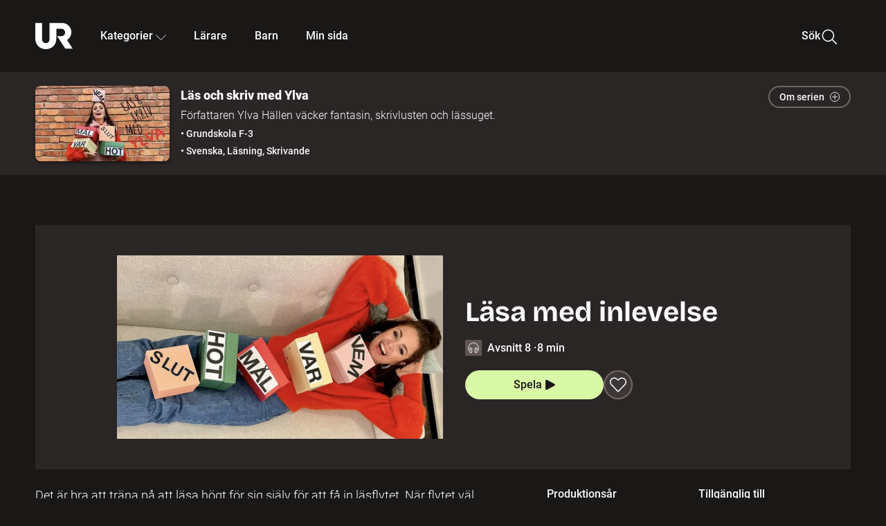

--- FILE ---
content_type: text/html; charset=utf-8
request_url: http://embed.ur.se/program/230578-las-och-skriv-med-ylva-lasa-med-inlevelse
body_size: 19702
content:
<!DOCTYPE html><html lang="sv"><head><link rel="preload" href="/fonts/Roboto-300.woff2" as="font" crossorigin="" data-next-head=""/><link rel="preload" href="/fonts/Roboto-500.woff2" as="font" crossorigin="" data-next-head=""/><link rel="preload" href="/fonts/Roboto-900.woff2" as="font" crossorigin="" data-next-head=""/><link rel="icon" href="/favicon.ico" data-next-head=""/><meta charSet="utf-8" data-next-head=""/><meta name="viewport" content="width=device-width, initial-scale=1.0, user-scalable=yes" data-next-head=""/><meta name="format-detection" content="telephone=no" data-next-head=""/><link rel="icon" sizes="192x192" href="/touch-icons/touch-icon-192x192.png" data-next-head=""/><link rel="apple-touch-icon" sizes="192x192" href="/touch-icons/touch-icon-192x192.png" data-next-head=""/><link rel="apple-touch-icon" sizes="180x180" href="/touch-icons/touch-icon-180x180.png" data-next-head=""/><link rel="apple-touch-icon" sizes="152x152" href="/touch-icons/touch-icon-152x152.png" data-next-head=""/><link rel="apple-touch-icon" sizes="144x144" href="/touch-icons/touch-icon-144x144.png" data-next-head=""/><link rel="apple-touch-icon" sizes="120x120" href="/touch-icons/touch-icon-120x120.png" data-next-head=""/><link rel="apple-touch-icon" sizes="114x114" href="/touch-icons/touch-icon-114x114.png" data-next-head=""/><link rel="apple-touch-icon" sizes="76x76" href="/touch-icons/touch-icon-76x76.png" data-next-head=""/><link rel="apple-touch-icon" sizes="72x72" href="/touch-icons/touch-icon-72x72.png" data-next-head=""/><link rel="shortcut icon" href="/favicon.ico" data-next-head=""/><link rel="manifest" href="/manifest.json" data-next-head=""/><title data-next-head="">Läs och skriv med Ylva: Läsa med inlevelse | UR Play</title><meta name="description" content="Det är bra att träna på att läsa högt för sig själv för att få in läsflytet. När flytet väl sitter där, kan man börja läsa med inlevelse och leka med rösten om man vill. Vi lär oss läsa med olika röster, tonlägen och känslor. Hur låter en stor jätte? Eller en liten myra? Hur låter sagan om man läser argt eller med gråten i halsen? Samma saga kan låta väldigt olika beroende på hur man läser den. &quot;Rösten är snäll men lite grov.” Så tycker 9-åriga Elsie att en av personerna i hennes saga låter." data-next-head=""/><link rel="canonical" href="https://urplay.se/program/230578-las-och-skriv-med-ylva-lasa-med-inlevelse" data-next-head=""/><meta property="og:title" content="Läs och skriv med Ylva: Läsa med inlevelse | UR Play" data-next-head=""/><meta property="og:locale" content="sv_SE" data-next-head=""/><meta property="og:site_name" content="urplay.se" data-next-head=""/><meta property="og:image" content="https://some-assets.ur.se/some/urplay/230578/hd.jpg" data-next-head=""/><meta property="og:url" content="https://urplay.se/program/230578-las-och-skriv-med-ylva-lasa-med-inlevelse" data-next-head=""/><meta property="og:description" content="Det är bra att träna på att läsa högt för sig själv för att få in läsflytet. När flytet väl sitter där, kan man börja läsa med inlevelse och leka med rösten om man vill. Vi lär oss läsa med olika röster, tonlägen och känslor. Hur låter en stor jätte? Eller en liten myra? Hur låter sagan om man läser argt eller med gråten i halsen? Samma saga kan låta väldigt olika beroende på hur man läser den. &quot;Rösten är snäll men lite grov.” Så tycker 9-åriga Elsie att en av personerna i hennes saga låter." data-next-head=""/><link rel="preload" as="image" imageSrcSet="/_next/image?url=https%3A%2F%2Fassets.ur.se%2Fid%2F230578%2Fimages%2F1_xl.jpg&amp;w=128&amp;q=75 128w, /_next/image?url=https%3A%2F%2Fassets.ur.se%2Fid%2F230578%2Fimages%2F1_xl.jpg&amp;w=256&amp;q=75 256w, /_next/image?url=https%3A%2F%2Fassets.ur.se%2Fid%2F230578%2Fimages%2F1_xl.jpg&amp;w=384&amp;q=75 384w, /_next/image?url=https%3A%2F%2Fassets.ur.se%2Fid%2F230578%2Fimages%2F1_xl.jpg&amp;w=640&amp;q=75 640w, /_next/image?url=https%3A%2F%2Fassets.ur.se%2Fid%2F230578%2Fimages%2F1_xl.jpg&amp;w=768&amp;q=75 768w, /_next/image?url=https%3A%2F%2Fassets.ur.se%2Fid%2F230578%2Fimages%2F1_xl.jpg&amp;w=1201&amp;q=75 1201w, /_next/image?url=https%3A%2F%2Fassets.ur.se%2Fid%2F230578%2Fimages%2F1_xl.jpg&amp;w=1441&amp;q=75 1441w, /_next/image?url=https%3A%2F%2Fassets.ur.se%2Fid%2F230578%2Fimages%2F1_xl.jpg&amp;w=1601&amp;q=75 1601w" imageSizes="(min-width: 1600px) 1216px, (min-width: 1201px) calc(100vw - 16vw), 100vw" data-next-head=""/><script id="cookiebot-google-consent-mode" data-cookieconsent="ignore" data-nscript="beforeInteractive">
              window.dataLayer = window.dataLayer || [];
              function gtag() {
                  dataLayer.push(arguments);
              }
              gtag('consent', 'default', {
                  'ad_personalization': 'denied',
                  'ad_storage': 'denied',
                  'ad_user_data': 'denied',
                  'analytics_storage': 'denied',
                  'functionality_storage': 'denied',
                  'personalization_storage': 'denied',
                  'security_storage': 'granted',
                  'wait_for_update': 500,
              });
              gtag("set", "ads_data_redaction", true);
              gtag("set", "url_passthrough", false);
          </script><link rel="preload" href="/_next/static/chunks/7076bda25b28cdb3.css" as="style"/><link rel="stylesheet" href="/_next/static/chunks/7076bda25b28cdb3.css" data-n-g=""/><link rel="preload" href="/_next/static/chunks/1328ce9608f8cfe1.css" as="style"/><link rel="stylesheet" href="/_next/static/chunks/1328ce9608f8cfe1.css" data-n-p=""/><link rel="preload" href="/_next/static/chunks/d0a8717e5544070a.css" as="style"/><link rel="stylesheet" href="/_next/static/chunks/d0a8717e5544070a.css" data-n-p=""/><link rel="preload" href="/_next/static/chunks/95c55e814dc06495.css" as="style"/><link rel="stylesheet" href="/_next/static/chunks/95c55e814dc06495.css" data-n-p=""/><noscript data-n-css=""></noscript><script id="Cookiebot" src="https://consent.cookiebot.com/uc.js" data-cbid="60f149ef-77bc-47f4-90c1-a55c6b64370d" type="text/javascript" defer="" data-nscript="beforeInteractive"></script><script src="/_next/static/chunks/8b0fadecbda20ec4.js" defer=""></script><script src="/_next/static/chunks/0a5ec7238ed45aa5.js" defer=""></script><script src="/_next/static/chunks/38b600d2944b763f.js" defer=""></script><script src="/_next/static/chunks/1b458d3314ff1526.js" defer=""></script><script src="/_next/static/chunks/8883734e5ee736da.js" defer=""></script><script src="/_next/static/chunks/a23755e3bf3a2815.js" defer=""></script><script src="/_next/static/chunks/b5461445c0c53d30.js" defer=""></script><script src="/_next/static/chunks/80cde05bcb2be8b1.js" defer=""></script><script src="/_next/static/chunks/turbopack-89f44220f8172062.js" defer=""></script><script src="/_next/static/chunks/0708c57a9e8669a1.js" defer=""></script><script src="/_next/static/chunks/02089553c1b7dfdd.js" defer=""></script><script src="/_next/static/chunks/0732e572cccfdac5.js" defer=""></script><script src="/_next/static/chunks/25f2d7d99fa4c05a.js" defer=""></script><script src="/_next/static/chunks/203f3d30e8959569.js" defer=""></script><script src="/_next/static/chunks/eec6a1d1b6dcdb79.js" defer=""></script><script src="/_next/static/chunks/b4cb25928884d765.js" defer=""></script><script src="/_next/static/chunks/2dd311a6ed6035c7.js" defer=""></script><script src="/_next/static/chunks/0d8706ec0bcc0224.js" defer=""></script><script src="/_next/static/chunks/367d3d2af9ed8618.js" defer=""></script><script src="/_next/static/chunks/turbopack-480e3b7febaa9952.js" defer=""></script><script src="/_next/static/l5F87wjBIBsG3K9yRPT4a/_ssgManifest.js" defer=""></script><script src="/_next/static/l5F87wjBIBsG3K9yRPT4a/_buildManifest.js" defer=""></script><meta name="sentry-trace" content="649bc106ac015caaf8c0b0600a1daabd-7a1383799ddc37a3-0"/><meta name="baggage" content="sentry-environment=production,sentry-public_key=ef851232e4a5b9cdde2454c5acff091c,sentry-trace_id=649bc106ac015caaf8c0b0600a1daabd,sentry-sampled=false,sentry-sample_rand=0.40275759518860776,sentry-sample_rate=0.01"/></head><body><div id="__next"><div class="Layout-module__fmZ1UG__mainBackground"><header class=""><div class="SiteHeader-module__gsr0IW__siteHeader"><div class="SiteHeader-module__gsr0IW__wrapper"><button id="resetFocus" tabindex="-1" aria-hidden="true" class="SiteHeader-module__gsr0IW__resetFocusButton"></button><a class="SiteHeader-module__gsr0IW__accessibilityLinks" href="#huvudinnehall">Till huvudinnehåll</a><div class="SiteHeader-module__gsr0IW__menuContainer SiteHeader-module__gsr0IW__hideMenu"><nav aria-label="Huvudmeny" class="PrimaryNavigation-module__g0Mera__navigation" tabindex="-1"><ul class="menu PrimaryNavigation-module__g0Mera__menuWrapper"><li class="PrimaryNavigation-module__g0Mera__logoItem"><div class="PrimaryNavigation-module__g0Mera__mobileCloseButtonContainer"><button class="PrimaryNavigation-module__g0Mera__mobileCloseButton" aria-label="Stäng huvudmeny" aria-controls="Huvudmeny" aria-expanded="false"><svg xmlns="http://www.w3.org/2000/svg" width="24" height="24" viewBox="0 0 24 24" aria-hidden="true" focusable="false" class="PrimaryNavigation-module__g0Mera__closeIcon"><path fill="none" fill-rule="evenodd" stroke="#110737" stroke-linecap="round" stroke-linejoin="round" stroke-width="1.5" d="m4.5 19.5 15-15m-15 0 15 15"></path></svg></button></div><a class="PrimaryNavigation-module__g0Mera__logoLink" data-trk-primary-navigation="Logo" href="/"><svg xmlns="http://www.w3.org/2000/svg" width="200" height="200" viewBox="0 0 200 200" class="PrimaryNavigation-module__g0Mera__logo" focusable="false" role="img" aria-label="UR Play"><path fill="#FFF" fill-rule="evenodd" d="M169.92 125.104c13.91-8.81 23.22-24.207 23.019-41.648C193.253 56.257 170.449 34 143.115 34H76.347v87.325c0 12.838-8.964 20.61-20.02 20.61-11.058 0-20.022-7.772-20.022-20.61V34H0v82.572C0 153.03 25.218 174 56.326 174c31.109 0 56.325-20.97 56.325-57.428V64.85h26.147c10.995 0 20.3 8.564 20.625 19.5.336 11.364-8.852 20.713-20.197 20.713H117.4l43.065 66.312H200z"></path></svg></a></li><li class="PrimaryNavigation-module__g0Mera__navItem PrimaryNavigation-module__g0Mera__categoriesNavItemDesktop"><button aria-expanded="false" data-trk-primary-navigation-kategorier="closed" class="NavDropdown-module__Tj6GOG__navButton" data-trk-primary-navigation="Kategorier" type="button">Kategorier<svg xmlns="http://www.w3.org/2000/svg" width="24" height="24" viewBox="0 0 24 24" aria-hidden="true" class="NavDropdown-module__Tj6GOG__caret Caret-module__Bw2tFq__down" focusable="false"><path fill="none" stroke="#110737" stroke-linecap="round" stroke-linejoin="round" stroke-width="1.5" d="M23.25 16.689 12.53 5.97a.75.75 0 0 0-1.06 0L.75 16.689"></path></svg></button><div class="NavDropdown-module__Tj6GOG__navMenu"><div aria-hidden="true" class="CategoriesMenu-module__nuJBlW__backdrop CategoriesMenu-module__nuJBlW__noBackdrop"></div><div class="CategoriesMenu-module__nuJBlW__categoriesMenu"><div class="CategoriesMenu-module__nuJBlW__topRow"><a class="CategoriesMenu-module__nuJBlW__topLink" href="/bladdra/alla-kategorier">Alla kategorier</a><a class="CategoriesMenu-module__nuJBlW__topLink" href="/bladdra/alla-program">Program A till Ö</a></div><ul class="CategoriesMenu-module__nuJBlW__highlightedCategories"><li class="NavigationListItem-module__T6YIQq__item CategoriesMenu-module__nuJBlW__categoryItem"><div class="NavigationListItem-module__T6YIQq__imageOverlay"></div><img alt="" loading="lazy" width="640" height="360" decoding="async" data-nimg="1" class="NavigationListItem-module__T6YIQq__categoryImage" style="color:transparent" sizes="(min-width: 1600px) calc(1216px * .24), (min-width: 1201px) calc((100vw - 16vw) * .24), (min-width: 768px) 24vw, (min-width: 640px) 48vw, 38vw" srcSet="/_next/image?url=https%3A%2F%2Fur.imagevault.app%2Fpublishedmedia%2F9m6olbh6d9ei2kyj2kmu%2Fsyntolkatny.png&amp;w=128&amp;q=75 128w, /_next/image?url=https%3A%2F%2Fur.imagevault.app%2Fpublishedmedia%2F9m6olbh6d9ei2kyj2kmu%2Fsyntolkatny.png&amp;w=256&amp;q=75 256w, /_next/image?url=https%3A%2F%2Fur.imagevault.app%2Fpublishedmedia%2F9m6olbh6d9ei2kyj2kmu%2Fsyntolkatny.png&amp;w=384&amp;q=75 384w, /_next/image?url=https%3A%2F%2Fur.imagevault.app%2Fpublishedmedia%2F9m6olbh6d9ei2kyj2kmu%2Fsyntolkatny.png&amp;w=640&amp;q=75 640w, /_next/image?url=https%3A%2F%2Fur.imagevault.app%2Fpublishedmedia%2F9m6olbh6d9ei2kyj2kmu%2Fsyntolkatny.png&amp;w=768&amp;q=75 768w, /_next/image?url=https%3A%2F%2Fur.imagevault.app%2Fpublishedmedia%2F9m6olbh6d9ei2kyj2kmu%2Fsyntolkatny.png&amp;w=1201&amp;q=75 1201w, /_next/image?url=https%3A%2F%2Fur.imagevault.app%2Fpublishedmedia%2F9m6olbh6d9ei2kyj2kmu%2Fsyntolkatny.png&amp;w=1441&amp;q=75 1441w, /_next/image?url=https%3A%2F%2Fur.imagevault.app%2Fpublishedmedia%2F9m6olbh6d9ei2kyj2kmu%2Fsyntolkatny.png&amp;w=1601&amp;q=75 1601w" src="/_next/image?url=https%3A%2F%2Fur.imagevault.app%2Fpublishedmedia%2F9m6olbh6d9ei2kyj2kmu%2Fsyntolkatny.png&amp;w=1601&amp;q=75"/><a class="NavigationListItem-module__T6YIQq__categoryLink" data-trk-categories-menu="Syntolkat" href="/bladdra/syntolkat"><span class="NavigationListItem-module__T6YIQq__linkText">Syntolkat</span></a><div class="NavigationListItem-module__T6YIQq__gradient"></div></li><li class="NavigationListItem-module__T6YIQq__item CategoriesMenu-module__nuJBlW__categoryItem"><div class="NavigationListItem-module__T6YIQq__imageOverlay"></div><img alt="" loading="lazy" width="640" height="360" decoding="async" data-nimg="1" class="NavigationListItem-module__T6YIQq__categoryImage" style="color:transparent" sizes="(min-width: 1600px) calc(1216px * .24), (min-width: 1201px) calc((100vw - 16vw) * .24), (min-width: 768px) 24vw, (min-width: 640px) 48vw, 38vw" srcSet="/_next/image?url=https%3A%2F%2Fur.imagevault.app%2Fpublishedmedia%2Frhqa3paguquththzuoa4%2Fdokumenta-rny.png&amp;w=128&amp;q=75 128w, /_next/image?url=https%3A%2F%2Fur.imagevault.app%2Fpublishedmedia%2Frhqa3paguquththzuoa4%2Fdokumenta-rny.png&amp;w=256&amp;q=75 256w, /_next/image?url=https%3A%2F%2Fur.imagevault.app%2Fpublishedmedia%2Frhqa3paguquththzuoa4%2Fdokumenta-rny.png&amp;w=384&amp;q=75 384w, /_next/image?url=https%3A%2F%2Fur.imagevault.app%2Fpublishedmedia%2Frhqa3paguquththzuoa4%2Fdokumenta-rny.png&amp;w=640&amp;q=75 640w, /_next/image?url=https%3A%2F%2Fur.imagevault.app%2Fpublishedmedia%2Frhqa3paguquththzuoa4%2Fdokumenta-rny.png&amp;w=768&amp;q=75 768w, /_next/image?url=https%3A%2F%2Fur.imagevault.app%2Fpublishedmedia%2Frhqa3paguquththzuoa4%2Fdokumenta-rny.png&amp;w=1201&amp;q=75 1201w, /_next/image?url=https%3A%2F%2Fur.imagevault.app%2Fpublishedmedia%2Frhqa3paguquththzuoa4%2Fdokumenta-rny.png&amp;w=1441&amp;q=75 1441w, /_next/image?url=https%3A%2F%2Fur.imagevault.app%2Fpublishedmedia%2Frhqa3paguquththzuoa4%2Fdokumenta-rny.png&amp;w=1601&amp;q=75 1601w" src="/_next/image?url=https%3A%2F%2Fur.imagevault.app%2Fpublishedmedia%2Frhqa3paguquththzuoa4%2Fdokumenta-rny.png&amp;w=1601&amp;q=75"/><a class="NavigationListItem-module__T6YIQq__categoryLink" data-trk-categories-menu="Dokumentär" href="/bladdra/dokumentar"><span class="NavigationListItem-module__T6YIQq__linkText">Dokumentär</span></a><div class="NavigationListItem-module__T6YIQq__gradient"></div></li><li class="NavigationListItem-module__T6YIQq__item CategoriesMenu-module__nuJBlW__categoryItem"><div class="NavigationListItem-module__T6YIQq__imageOverlay"></div><img alt="" loading="lazy" width="640" height="360" decoding="async" data-nimg="1" class="NavigationListItem-module__T6YIQq__categoryImage" style="color:transparent" sizes="(min-width: 1600px) calc(1216px * .24), (min-width: 1201px) calc((100vw - 16vw) * .24), (min-width: 768px) 24vw, (min-width: 640px) 48vw, 38vw" srcSet="/_next/image?url=https%3A%2F%2Fur.imagevault.app%2Fpublishedmedia%2Fash3p5xkwl2oxew6vpk0%2FKortfilm_kategori.png&amp;w=128&amp;q=75 128w, /_next/image?url=https%3A%2F%2Fur.imagevault.app%2Fpublishedmedia%2Fash3p5xkwl2oxew6vpk0%2FKortfilm_kategori.png&amp;w=256&amp;q=75 256w, /_next/image?url=https%3A%2F%2Fur.imagevault.app%2Fpublishedmedia%2Fash3p5xkwl2oxew6vpk0%2FKortfilm_kategori.png&amp;w=384&amp;q=75 384w, /_next/image?url=https%3A%2F%2Fur.imagevault.app%2Fpublishedmedia%2Fash3p5xkwl2oxew6vpk0%2FKortfilm_kategori.png&amp;w=640&amp;q=75 640w, /_next/image?url=https%3A%2F%2Fur.imagevault.app%2Fpublishedmedia%2Fash3p5xkwl2oxew6vpk0%2FKortfilm_kategori.png&amp;w=768&amp;q=75 768w, /_next/image?url=https%3A%2F%2Fur.imagevault.app%2Fpublishedmedia%2Fash3p5xkwl2oxew6vpk0%2FKortfilm_kategori.png&amp;w=1201&amp;q=75 1201w, /_next/image?url=https%3A%2F%2Fur.imagevault.app%2Fpublishedmedia%2Fash3p5xkwl2oxew6vpk0%2FKortfilm_kategori.png&amp;w=1441&amp;q=75 1441w, /_next/image?url=https%3A%2F%2Fur.imagevault.app%2Fpublishedmedia%2Fash3p5xkwl2oxew6vpk0%2FKortfilm_kategori.png&amp;w=1601&amp;q=75 1601w" src="/_next/image?url=https%3A%2F%2Fur.imagevault.app%2Fpublishedmedia%2Fash3p5xkwl2oxew6vpk0%2FKortfilm_kategori.png&amp;w=1601&amp;q=75"/><a class="NavigationListItem-module__T6YIQq__categoryLink" data-trk-categories-menu="Kortfilm" href="/bladdra/kortfilm"><span class="NavigationListItem-module__T6YIQq__linkText">Kortfilm</span></a><div class="NavigationListItem-module__T6YIQq__gradient"></div></li><li class="NavigationListItem-module__T6YIQq__item CategoriesMenu-module__nuJBlW__categoryItem"><div class="NavigationListItem-module__T6YIQq__imageOverlay"></div><img alt="" loading="lazy" width="640" height="360" decoding="async" data-nimg="1" class="NavigationListItem-module__T6YIQq__categoryImage" style="color:transparent" sizes="(min-width: 1600px) calc(1216px * .24), (min-width: 1201px) calc((100vw - 16vw) * .24), (min-width: 768px) 24vw, (min-width: 640px) 48vw, 38vw" srcSet="/_next/image?url=https%3A%2F%2Fur.imagevault.app%2Fpublishedmedia%2F83s66kbxiipc46zanxcf%2Fdramany.png&amp;w=128&amp;q=75 128w, /_next/image?url=https%3A%2F%2Fur.imagevault.app%2Fpublishedmedia%2F83s66kbxiipc46zanxcf%2Fdramany.png&amp;w=256&amp;q=75 256w, /_next/image?url=https%3A%2F%2Fur.imagevault.app%2Fpublishedmedia%2F83s66kbxiipc46zanxcf%2Fdramany.png&amp;w=384&amp;q=75 384w, /_next/image?url=https%3A%2F%2Fur.imagevault.app%2Fpublishedmedia%2F83s66kbxiipc46zanxcf%2Fdramany.png&amp;w=640&amp;q=75 640w, /_next/image?url=https%3A%2F%2Fur.imagevault.app%2Fpublishedmedia%2F83s66kbxiipc46zanxcf%2Fdramany.png&amp;w=768&amp;q=75 768w, /_next/image?url=https%3A%2F%2Fur.imagevault.app%2Fpublishedmedia%2F83s66kbxiipc46zanxcf%2Fdramany.png&amp;w=1201&amp;q=75 1201w, /_next/image?url=https%3A%2F%2Fur.imagevault.app%2Fpublishedmedia%2F83s66kbxiipc46zanxcf%2Fdramany.png&amp;w=1441&amp;q=75 1441w, /_next/image?url=https%3A%2F%2Fur.imagevault.app%2Fpublishedmedia%2F83s66kbxiipc46zanxcf%2Fdramany.png&amp;w=1601&amp;q=75 1601w" src="/_next/image?url=https%3A%2F%2Fur.imagevault.app%2Fpublishedmedia%2F83s66kbxiipc46zanxcf%2Fdramany.png&amp;w=1601&amp;q=75"/><a class="NavigationListItem-module__T6YIQq__categoryLink" data-trk-categories-menu="Drama" href="/bladdra/drama"><span class="NavigationListItem-module__T6YIQq__linkText">Drama</span></a><div class="NavigationListItem-module__T6YIQq__gradient"></div></li><li class="NavigationListItem-module__T6YIQq__item CategoriesMenu-module__nuJBlW__categoryItem"><div class="NavigationListItem-module__T6YIQq__imageOverlay"></div><img alt="" loading="lazy" width="640" height="360" decoding="async" data-nimg="1" class="NavigationListItem-module__T6YIQq__categoryImage" style="color:transparent" sizes="(min-width: 1600px) calc(1216px * .24), (min-width: 1201px) calc((100vw - 16vw) * .24), (min-width: 768px) 24vw, (min-width: 640px) 48vw, 38vw" srcSet="/_next/image?url=https%3A%2F%2Fur.imagevault.app%2Fpublishedmedia%2Ft3a3nq9md6wi29ksvh3d%2Ffo-rela-sningarny.png&amp;w=128&amp;q=75 128w, /_next/image?url=https%3A%2F%2Fur.imagevault.app%2Fpublishedmedia%2Ft3a3nq9md6wi29ksvh3d%2Ffo-rela-sningarny.png&amp;w=256&amp;q=75 256w, /_next/image?url=https%3A%2F%2Fur.imagevault.app%2Fpublishedmedia%2Ft3a3nq9md6wi29ksvh3d%2Ffo-rela-sningarny.png&amp;w=384&amp;q=75 384w, /_next/image?url=https%3A%2F%2Fur.imagevault.app%2Fpublishedmedia%2Ft3a3nq9md6wi29ksvh3d%2Ffo-rela-sningarny.png&amp;w=640&amp;q=75 640w, /_next/image?url=https%3A%2F%2Fur.imagevault.app%2Fpublishedmedia%2Ft3a3nq9md6wi29ksvh3d%2Ffo-rela-sningarny.png&amp;w=768&amp;q=75 768w, /_next/image?url=https%3A%2F%2Fur.imagevault.app%2Fpublishedmedia%2Ft3a3nq9md6wi29ksvh3d%2Ffo-rela-sningarny.png&amp;w=1201&amp;q=75 1201w, /_next/image?url=https%3A%2F%2Fur.imagevault.app%2Fpublishedmedia%2Ft3a3nq9md6wi29ksvh3d%2Ffo-rela-sningarny.png&amp;w=1441&amp;q=75 1441w, /_next/image?url=https%3A%2F%2Fur.imagevault.app%2Fpublishedmedia%2Ft3a3nq9md6wi29ksvh3d%2Ffo-rela-sningarny.png&amp;w=1601&amp;q=75 1601w" src="/_next/image?url=https%3A%2F%2Fur.imagevault.app%2Fpublishedmedia%2Ft3a3nq9md6wi29ksvh3d%2Ffo-rela-sningarny.png&amp;w=1601&amp;q=75"/><a class="NavigationListItem-module__T6YIQq__categoryLink" data-trk-categories-menu="Föreläsningar" href="/bladdra/forelasningar"><span class="NavigationListItem-module__T6YIQq__linkText">Föreläsningar</span></a><div class="NavigationListItem-module__T6YIQq__gradient"></div></li><li class="NavigationListItem-module__T6YIQq__item CategoriesMenu-module__nuJBlW__categoryItem"><div class="NavigationListItem-module__T6YIQq__imageOverlay"></div><img alt="" loading="lazy" width="640" height="360" decoding="async" data-nimg="1" class="NavigationListItem-module__T6YIQq__categoryImage" style="color:transparent" sizes="(min-width: 1600px) calc(1216px * .24), (min-width: 1201px) calc((100vw - 16vw) * .24), (min-width: 768px) 24vw, (min-width: 640px) 48vw, 38vw" srcSet="/_next/image?url=https%3A%2F%2Fur.imagevault.app%2Fpublishedmedia%2Fche5jfu3y04eyx5x9jwm%2Fvetenskap.png&amp;w=128&amp;q=75 128w, /_next/image?url=https%3A%2F%2Fur.imagevault.app%2Fpublishedmedia%2Fche5jfu3y04eyx5x9jwm%2Fvetenskap.png&amp;w=256&amp;q=75 256w, /_next/image?url=https%3A%2F%2Fur.imagevault.app%2Fpublishedmedia%2Fche5jfu3y04eyx5x9jwm%2Fvetenskap.png&amp;w=384&amp;q=75 384w, /_next/image?url=https%3A%2F%2Fur.imagevault.app%2Fpublishedmedia%2Fche5jfu3y04eyx5x9jwm%2Fvetenskap.png&amp;w=640&amp;q=75 640w, /_next/image?url=https%3A%2F%2Fur.imagevault.app%2Fpublishedmedia%2Fche5jfu3y04eyx5x9jwm%2Fvetenskap.png&amp;w=768&amp;q=75 768w, /_next/image?url=https%3A%2F%2Fur.imagevault.app%2Fpublishedmedia%2Fche5jfu3y04eyx5x9jwm%2Fvetenskap.png&amp;w=1201&amp;q=75 1201w, /_next/image?url=https%3A%2F%2Fur.imagevault.app%2Fpublishedmedia%2Fche5jfu3y04eyx5x9jwm%2Fvetenskap.png&amp;w=1441&amp;q=75 1441w, /_next/image?url=https%3A%2F%2Fur.imagevault.app%2Fpublishedmedia%2Fche5jfu3y04eyx5x9jwm%2Fvetenskap.png&amp;w=1601&amp;q=75 1601w" src="/_next/image?url=https%3A%2F%2Fur.imagevault.app%2Fpublishedmedia%2Fche5jfu3y04eyx5x9jwm%2Fvetenskap.png&amp;w=1601&amp;q=75"/><a class="NavigationListItem-module__T6YIQq__categoryLink" data-trk-categories-menu="Vetenskap &amp; teknik" href="/bladdra/vetenskap"><span class="NavigationListItem-module__T6YIQq__linkText">Vetenskap &amp; teknik</span></a><div class="NavigationListItem-module__T6YIQq__gradient"></div></li><li class="NavigationListItem-module__T6YIQq__item CategoriesMenu-module__nuJBlW__categoryItem"><div class="NavigationListItem-module__T6YIQq__imageOverlay"></div><img alt="" loading="lazy" width="640" height="360" decoding="async" data-nimg="1" class="NavigationListItem-module__T6YIQq__categoryImage" style="color:transparent" sizes="(min-width: 1600px) calc(1216px * .24), (min-width: 1201px) calc((100vw - 16vw) * .24), (min-width: 768px) 24vw, (min-width: 640px) 48vw, 38vw" srcSet="/_next/image?url=https%3A%2F%2Fur.imagevault.app%2Fpublishedmedia%2Fx9un8m0h5shqn4bds1ig%2FPoddar_kategori.png&amp;w=128&amp;q=75 128w, /_next/image?url=https%3A%2F%2Fur.imagevault.app%2Fpublishedmedia%2Fx9un8m0h5shqn4bds1ig%2FPoddar_kategori.png&amp;w=256&amp;q=75 256w, /_next/image?url=https%3A%2F%2Fur.imagevault.app%2Fpublishedmedia%2Fx9un8m0h5shqn4bds1ig%2FPoddar_kategori.png&amp;w=384&amp;q=75 384w, /_next/image?url=https%3A%2F%2Fur.imagevault.app%2Fpublishedmedia%2Fx9un8m0h5shqn4bds1ig%2FPoddar_kategori.png&amp;w=640&amp;q=75 640w, /_next/image?url=https%3A%2F%2Fur.imagevault.app%2Fpublishedmedia%2Fx9un8m0h5shqn4bds1ig%2FPoddar_kategori.png&amp;w=768&amp;q=75 768w, /_next/image?url=https%3A%2F%2Fur.imagevault.app%2Fpublishedmedia%2Fx9un8m0h5shqn4bds1ig%2FPoddar_kategori.png&amp;w=1201&amp;q=75 1201w, /_next/image?url=https%3A%2F%2Fur.imagevault.app%2Fpublishedmedia%2Fx9un8m0h5shqn4bds1ig%2FPoddar_kategori.png&amp;w=1441&amp;q=75 1441w, /_next/image?url=https%3A%2F%2Fur.imagevault.app%2Fpublishedmedia%2Fx9un8m0h5shqn4bds1ig%2FPoddar_kategori.png&amp;w=1601&amp;q=75 1601w" src="/_next/image?url=https%3A%2F%2Fur.imagevault.app%2Fpublishedmedia%2Fx9un8m0h5shqn4bds1ig%2FPoddar_kategori.png&amp;w=1601&amp;q=75"/><a class="NavigationListItem-module__T6YIQq__categoryLink" data-trk-categories-menu="Poddar" href="/bladdra/poddar"><span class="NavigationListItem-module__T6YIQq__linkText">Poddar</span></a><div class="NavigationListItem-module__T6YIQq__gradient"></div></li><li class="NavigationListItem-module__T6YIQq__item CategoriesMenu-module__nuJBlW__categoryItem"><div class="NavigationListItem-module__T6YIQq__imageOverlay"></div><img alt="" loading="lazy" width="640" height="360" decoding="async" data-nimg="1" class="NavigationListItem-module__T6YIQq__categoryImage" style="color:transparent" sizes="(min-width: 1600px) calc(1216px * .24), (min-width: 1201px) calc((100vw - 16vw) * .24), (min-width: 768px) 24vw, (min-width: 640px) 48vw, 38vw" srcSet="/_next/image?url=https%3A%2F%2Fur.imagevault.app%2Fpublishedmedia%2Ftimhztx0qp288dcg6p04%2Fteckenspra-k3.png&amp;w=128&amp;q=75 128w, /_next/image?url=https%3A%2F%2Fur.imagevault.app%2Fpublishedmedia%2Ftimhztx0qp288dcg6p04%2Fteckenspra-k3.png&amp;w=256&amp;q=75 256w, /_next/image?url=https%3A%2F%2Fur.imagevault.app%2Fpublishedmedia%2Ftimhztx0qp288dcg6p04%2Fteckenspra-k3.png&amp;w=384&amp;q=75 384w, /_next/image?url=https%3A%2F%2Fur.imagevault.app%2Fpublishedmedia%2Ftimhztx0qp288dcg6p04%2Fteckenspra-k3.png&amp;w=640&amp;q=75 640w, /_next/image?url=https%3A%2F%2Fur.imagevault.app%2Fpublishedmedia%2Ftimhztx0qp288dcg6p04%2Fteckenspra-k3.png&amp;w=768&amp;q=75 768w, /_next/image?url=https%3A%2F%2Fur.imagevault.app%2Fpublishedmedia%2Ftimhztx0qp288dcg6p04%2Fteckenspra-k3.png&amp;w=1201&amp;q=75 1201w, /_next/image?url=https%3A%2F%2Fur.imagevault.app%2Fpublishedmedia%2Ftimhztx0qp288dcg6p04%2Fteckenspra-k3.png&amp;w=1441&amp;q=75 1441w, /_next/image?url=https%3A%2F%2Fur.imagevault.app%2Fpublishedmedia%2Ftimhztx0qp288dcg6p04%2Fteckenspra-k3.png&amp;w=1601&amp;q=75 1601w" src="/_next/image?url=https%3A%2F%2Fur.imagevault.app%2Fpublishedmedia%2Ftimhztx0qp288dcg6p04%2Fteckenspra-k3.png&amp;w=1601&amp;q=75"/><a class="NavigationListItem-module__T6YIQq__categoryLink" data-trk-categories-menu="Svenskt teckenspråk" href="/bladdra/svenskt-teckensprak"><span class="NavigationListItem-module__T6YIQq__linkText">Svenskt teckenspråk</span></a><div class="NavigationListItem-module__T6YIQq__gradient"></div></li></ul><div><span class="CategoriesMenu-module__nuJBlW__headingMinorityLanguages">Nationella minoriteter</span><ul class="CategoriesMenu-module__nuJBlW__minorityLanguages"><li class="NavigationListItem-module__T6YIQq__item CategoriesMenu-module__nuJBlW__minorityLanguagesItem"><div class="NavigationListItem-module__T6YIQq__imageOverlay"></div><img alt="" loading="lazy" width="640" height="360" decoding="async" data-nimg="1" class="NavigationListItem-module__T6YIQq__categoryImage" style="color:transparent" sizes="(min-width: 1600px) calc(1216px * .24), (min-width: 1201px) calc((100vw - 16vw) * .24), (min-width: 768px) 24vw, (min-width: 640px) 48vw, 38vw" srcSet="/_next/image?url=https%3A%2F%2Fur.imagevault.app%2Fpublishedmedia%2Fgklph3j35xmoo3pfe33m%2FFinska.png&amp;w=128&amp;q=75 128w, /_next/image?url=https%3A%2F%2Fur.imagevault.app%2Fpublishedmedia%2Fgklph3j35xmoo3pfe33m%2FFinska.png&amp;w=256&amp;q=75 256w, /_next/image?url=https%3A%2F%2Fur.imagevault.app%2Fpublishedmedia%2Fgklph3j35xmoo3pfe33m%2FFinska.png&amp;w=384&amp;q=75 384w, /_next/image?url=https%3A%2F%2Fur.imagevault.app%2Fpublishedmedia%2Fgklph3j35xmoo3pfe33m%2FFinska.png&amp;w=640&amp;q=75 640w, /_next/image?url=https%3A%2F%2Fur.imagevault.app%2Fpublishedmedia%2Fgklph3j35xmoo3pfe33m%2FFinska.png&amp;w=768&amp;q=75 768w, /_next/image?url=https%3A%2F%2Fur.imagevault.app%2Fpublishedmedia%2Fgklph3j35xmoo3pfe33m%2FFinska.png&amp;w=1201&amp;q=75 1201w, /_next/image?url=https%3A%2F%2Fur.imagevault.app%2Fpublishedmedia%2Fgklph3j35xmoo3pfe33m%2FFinska.png&amp;w=1441&amp;q=75 1441w, /_next/image?url=https%3A%2F%2Fur.imagevault.app%2Fpublishedmedia%2Fgklph3j35xmoo3pfe33m%2FFinska.png&amp;w=1601&amp;q=75 1601w" src="/_next/image?url=https%3A%2F%2Fur.imagevault.app%2Fpublishedmedia%2Fgklph3j35xmoo3pfe33m%2FFinska.png&amp;w=1601&amp;q=75"/><a class="NavigationListItem-module__T6YIQq__categoryLink" data-trk-categories-menu="Finska" href="/bladdra/finska"><span class="NavigationListItem-module__T6YIQq__linkText">Finska</span></a><div class="NavigationListItem-module__T6YIQq__gradient"></div></li><li class="NavigationListItem-module__T6YIQq__item CategoriesMenu-module__nuJBlW__minorityLanguagesItem"><div class="NavigationListItem-module__T6YIQq__imageOverlay"></div><img alt="" loading="lazy" width="640" height="360" decoding="async" data-nimg="1" class="NavigationListItem-module__T6YIQq__categoryImage" style="color:transparent" sizes="(min-width: 1600px) calc(1216px * .24), (min-width: 1201px) calc((100vw - 16vw) * .24), (min-width: 768px) 24vw, (min-width: 640px) 48vw, 38vw" srcSet="/_next/image?url=https%3A%2F%2Fur.imagevault.app%2Fpublishedmedia%2Fymydi91ihy6x98yto9ev%2FJiddisch.png&amp;w=128&amp;q=75 128w, /_next/image?url=https%3A%2F%2Fur.imagevault.app%2Fpublishedmedia%2Fymydi91ihy6x98yto9ev%2FJiddisch.png&amp;w=256&amp;q=75 256w, /_next/image?url=https%3A%2F%2Fur.imagevault.app%2Fpublishedmedia%2Fymydi91ihy6x98yto9ev%2FJiddisch.png&amp;w=384&amp;q=75 384w, /_next/image?url=https%3A%2F%2Fur.imagevault.app%2Fpublishedmedia%2Fymydi91ihy6x98yto9ev%2FJiddisch.png&amp;w=640&amp;q=75 640w, /_next/image?url=https%3A%2F%2Fur.imagevault.app%2Fpublishedmedia%2Fymydi91ihy6x98yto9ev%2FJiddisch.png&amp;w=768&amp;q=75 768w, /_next/image?url=https%3A%2F%2Fur.imagevault.app%2Fpublishedmedia%2Fymydi91ihy6x98yto9ev%2FJiddisch.png&amp;w=1201&amp;q=75 1201w, /_next/image?url=https%3A%2F%2Fur.imagevault.app%2Fpublishedmedia%2Fymydi91ihy6x98yto9ev%2FJiddisch.png&amp;w=1441&amp;q=75 1441w, /_next/image?url=https%3A%2F%2Fur.imagevault.app%2Fpublishedmedia%2Fymydi91ihy6x98yto9ev%2FJiddisch.png&amp;w=1601&amp;q=75 1601w" src="/_next/image?url=https%3A%2F%2Fur.imagevault.app%2Fpublishedmedia%2Fymydi91ihy6x98yto9ev%2FJiddisch.png&amp;w=1601&amp;q=75"/><a class="NavigationListItem-module__T6YIQq__categoryLink" data-trk-categories-menu="Jiddisch" href="/bladdra/jiddisch"><span class="NavigationListItem-module__T6YIQq__linkText">Jiddisch</span></a><div class="NavigationListItem-module__T6YIQq__gradient"></div></li><li class="NavigationListItem-module__T6YIQq__item CategoriesMenu-module__nuJBlW__minorityLanguagesItem"><div class="NavigationListItem-module__T6YIQq__imageOverlay"></div><img alt="" loading="lazy" width="640" height="360" decoding="async" data-nimg="1" class="NavigationListItem-module__T6YIQq__categoryImage" style="color:transparent" sizes="(min-width: 1600px) calc(1216px * .24), (min-width: 1201px) calc((100vw - 16vw) * .24), (min-width: 768px) 24vw, (min-width: 640px) 48vw, 38vw" srcSet="/_next/image?url=https%3A%2F%2Fur.imagevault.app%2Fpublishedmedia%2F1cm4gy0uzaqmvfi9mgv7%2FMea-nkieli.png&amp;w=128&amp;q=75 128w, /_next/image?url=https%3A%2F%2Fur.imagevault.app%2Fpublishedmedia%2F1cm4gy0uzaqmvfi9mgv7%2FMea-nkieli.png&amp;w=256&amp;q=75 256w, /_next/image?url=https%3A%2F%2Fur.imagevault.app%2Fpublishedmedia%2F1cm4gy0uzaqmvfi9mgv7%2FMea-nkieli.png&amp;w=384&amp;q=75 384w, /_next/image?url=https%3A%2F%2Fur.imagevault.app%2Fpublishedmedia%2F1cm4gy0uzaqmvfi9mgv7%2FMea-nkieli.png&amp;w=640&amp;q=75 640w, /_next/image?url=https%3A%2F%2Fur.imagevault.app%2Fpublishedmedia%2F1cm4gy0uzaqmvfi9mgv7%2FMea-nkieli.png&amp;w=768&amp;q=75 768w, /_next/image?url=https%3A%2F%2Fur.imagevault.app%2Fpublishedmedia%2F1cm4gy0uzaqmvfi9mgv7%2FMea-nkieli.png&amp;w=1201&amp;q=75 1201w, /_next/image?url=https%3A%2F%2Fur.imagevault.app%2Fpublishedmedia%2F1cm4gy0uzaqmvfi9mgv7%2FMea-nkieli.png&amp;w=1441&amp;q=75 1441w, /_next/image?url=https%3A%2F%2Fur.imagevault.app%2Fpublishedmedia%2F1cm4gy0uzaqmvfi9mgv7%2FMea-nkieli.png&amp;w=1601&amp;q=75 1601w" src="/_next/image?url=https%3A%2F%2Fur.imagevault.app%2Fpublishedmedia%2F1cm4gy0uzaqmvfi9mgv7%2FMea-nkieli.png&amp;w=1601&amp;q=75"/><a class="NavigationListItem-module__T6YIQq__categoryLink" data-trk-categories-menu="Meänkieli" href="/bladdra/meankieli"><span class="NavigationListItem-module__T6YIQq__linkText">Meänkieli</span></a><div class="NavigationListItem-module__T6YIQq__gradient"></div></li><li class="NavigationListItem-module__T6YIQq__item CategoriesMenu-module__nuJBlW__minorityLanguagesItem"><div class="NavigationListItem-module__T6YIQq__imageOverlay"></div><img alt="" loading="lazy" width="640" height="360" decoding="async" data-nimg="1" class="NavigationListItem-module__T6YIQq__categoryImage" style="color:transparent" sizes="(min-width: 1600px) calc(1216px * .24), (min-width: 1201px) calc((100vw - 16vw) * .24), (min-width: 768px) 24vw, (min-width: 640px) 48vw, 38vw" srcSet="/_next/image?url=https%3A%2F%2Fur.imagevault.app%2Fpublishedmedia%2Fy6yw0zv2rz1a1ucaccz7%2FRomani.png&amp;w=128&amp;q=75 128w, /_next/image?url=https%3A%2F%2Fur.imagevault.app%2Fpublishedmedia%2Fy6yw0zv2rz1a1ucaccz7%2FRomani.png&amp;w=256&amp;q=75 256w, /_next/image?url=https%3A%2F%2Fur.imagevault.app%2Fpublishedmedia%2Fy6yw0zv2rz1a1ucaccz7%2FRomani.png&amp;w=384&amp;q=75 384w, /_next/image?url=https%3A%2F%2Fur.imagevault.app%2Fpublishedmedia%2Fy6yw0zv2rz1a1ucaccz7%2FRomani.png&amp;w=640&amp;q=75 640w, /_next/image?url=https%3A%2F%2Fur.imagevault.app%2Fpublishedmedia%2Fy6yw0zv2rz1a1ucaccz7%2FRomani.png&amp;w=768&amp;q=75 768w, /_next/image?url=https%3A%2F%2Fur.imagevault.app%2Fpublishedmedia%2Fy6yw0zv2rz1a1ucaccz7%2FRomani.png&amp;w=1201&amp;q=75 1201w, /_next/image?url=https%3A%2F%2Fur.imagevault.app%2Fpublishedmedia%2Fy6yw0zv2rz1a1ucaccz7%2FRomani.png&amp;w=1441&amp;q=75 1441w, /_next/image?url=https%3A%2F%2Fur.imagevault.app%2Fpublishedmedia%2Fy6yw0zv2rz1a1ucaccz7%2FRomani.png&amp;w=1601&amp;q=75 1601w" src="/_next/image?url=https%3A%2F%2Fur.imagevault.app%2Fpublishedmedia%2Fy6yw0zv2rz1a1ucaccz7%2FRomani.png&amp;w=1601&amp;q=75"/><a class="NavigationListItem-module__T6YIQq__categoryLink" data-trk-categories-menu="Romani" href="/bladdra/romani"><span class="NavigationListItem-module__T6YIQq__linkText">Romani</span></a><div class="NavigationListItem-module__T6YIQq__gradient"></div></li><li class="NavigationListItem-module__T6YIQq__item CategoriesMenu-module__nuJBlW__minorityLanguagesItem"><div class="NavigationListItem-module__T6YIQq__imageOverlay"></div><img alt="" loading="lazy" width="640" height="360" decoding="async" data-nimg="1" class="NavigationListItem-module__T6YIQq__categoryImage" style="color:transparent" sizes="(min-width: 1600px) calc(1216px * .24), (min-width: 1201px) calc((100vw - 16vw) * .24), (min-width: 768px) 24vw, (min-width: 640px) 48vw, 38vw" srcSet="/_next/image?url=https%3A%2F%2Fur.imagevault.app%2Fpublishedmedia%2F7a5zwn4o490f3vmxm9ee%2FSamiska.png&amp;w=128&amp;q=75 128w, /_next/image?url=https%3A%2F%2Fur.imagevault.app%2Fpublishedmedia%2F7a5zwn4o490f3vmxm9ee%2FSamiska.png&amp;w=256&amp;q=75 256w, /_next/image?url=https%3A%2F%2Fur.imagevault.app%2Fpublishedmedia%2F7a5zwn4o490f3vmxm9ee%2FSamiska.png&amp;w=384&amp;q=75 384w, /_next/image?url=https%3A%2F%2Fur.imagevault.app%2Fpublishedmedia%2F7a5zwn4o490f3vmxm9ee%2FSamiska.png&amp;w=640&amp;q=75 640w, /_next/image?url=https%3A%2F%2Fur.imagevault.app%2Fpublishedmedia%2F7a5zwn4o490f3vmxm9ee%2FSamiska.png&amp;w=768&amp;q=75 768w, /_next/image?url=https%3A%2F%2Fur.imagevault.app%2Fpublishedmedia%2F7a5zwn4o490f3vmxm9ee%2FSamiska.png&amp;w=1201&amp;q=75 1201w, /_next/image?url=https%3A%2F%2Fur.imagevault.app%2Fpublishedmedia%2F7a5zwn4o490f3vmxm9ee%2FSamiska.png&amp;w=1441&amp;q=75 1441w, /_next/image?url=https%3A%2F%2Fur.imagevault.app%2Fpublishedmedia%2F7a5zwn4o490f3vmxm9ee%2FSamiska.png&amp;w=1601&amp;q=75 1601w" src="/_next/image?url=https%3A%2F%2Fur.imagevault.app%2Fpublishedmedia%2F7a5zwn4o490f3vmxm9ee%2FSamiska.png&amp;w=1601&amp;q=75"/><a class="NavigationListItem-module__T6YIQq__categoryLink" data-trk-categories-menu="Samiska" href="/bladdra/samiska"><span class="NavigationListItem-module__T6YIQq__linkText">Samiska</span></a><div class="NavigationListItem-module__T6YIQq__gradient"></div></li></ul></div></div></div></li><li><a class="PrimaryNavigation-module__g0Mera__navItem PrimaryNavigation-module__g0Mera__categoriesNavItemMobile" href="/bladdra/alla-kategorier">Kategorier</a></li><li class="PrimaryNavigation-module__g0Mera__navItem"><a class="PrimaryNavigation-module__g0Mera__headerNavigation" data-trk-primary-navigation="Lärare" href="/utbildning">Lärare</a></li><li class="PrimaryNavigation-module__g0Mera__navItem"><a class="PrimaryNavigation-module__g0Mera__headerNavigation" data-trk-primary-navigation="Barn" href="/barn">Barn</a></li><li class="PrimaryNavigation-module__g0Mera__navItem PrimaryNavigation-module__g0Mera__myPageNavItem"><a class="PrimaryNavigation-module__g0Mera__headerNavigation" data-trk-my-page="navigationslänk" href="/min-sida">Min sida</a></li><li class="PrimaryNavigation-module__g0Mera__navItem PrimaryNavigation-module__g0Mera__searchItem"><a class="PrimaryNavigation-module__g0Mera__searchLink" data-hidden-in-tabtrap="true" href="/sok">Sök<svg xmlns="http://www.w3.org/2000/svg" width="24" height="24" stroke="#fff" viewBox="0 0 24 24" aria-hidden="true"><g fill="none" fill-rule="evenodd" stroke-linecap="round" stroke-linejoin="round" stroke-width="1.5"><circle cx="11.389" cy="11.389" r="8.056" transform="rotate(-23.025 11.39 11.389)"></circle><path d="m17.085 17.084 6.248 6.25"></path></g></svg></a></li><li class="PrimaryNavigation-module__g0Mera__navItem PrimaryNavigation-module__g0Mera__avatarItem"></li></ul></nav></div><div class="SiteHeader-module__gsr0IW__mobileMenuButtonContainer"><button class="SiteHeader-module__gsr0IW__mobileMenuButton" aria-expanded="false" aria-controls="Huvudmeny" aria-label="Öppna huvudmeny"><svg xmlns="http://www.w3.org/2000/svg" width="24" height="24" viewBox="0 0 24 24" aria-hidden="true" class="SiteHeader-module__gsr0IW__hamburgerIcon"><path fill="none" fill-rule="evenodd" stroke="#110737" stroke-linecap="round" stroke-linejoin="round" stroke-width="1.5" d="M2.25 18.003h19.5m-19.5-6h19.5m-19.5-6h19.5"></path></svg></button><a data-trk-primary-navigation="Logo" class="SiteHeader-module__gsr0IW__logoLink" href="/"><svg xmlns="http://www.w3.org/2000/svg" width="200" height="200" viewBox="0 0 200 200" class="SiteHeader-module__gsr0IW__logo" focusable="false" role="img" aria-label="UR Play"><path fill="#FFF" fill-rule="evenodd" d="M169.92 125.104c13.91-8.81 23.22-24.207 23.019-41.648C193.253 56.257 170.449 34 143.115 34H76.347v87.325c0 12.838-8.964 20.61-20.02 20.61-11.058 0-20.022-7.772-20.022-20.61V34H0v82.572C0 153.03 25.218 174 56.326 174c31.109 0 56.325-20.97 56.325-57.428V64.85h26.147c10.995 0 20.3 8.564 20.625 19.5.336 11.364-8.852 20.713-20.197 20.713H117.4l43.065 66.312H200z"></path></svg></a><div class="SiteHeader-module__gsr0IW__rightSideIcons"><a class="SiteHeader-module__gsr0IW__searchIcon" href="/sok"><svg xmlns="http://www.w3.org/2000/svg" width="24" height="24" stroke="#fff" viewBox="0 0 24 24" aria-label="Sök"><g fill="none" fill-rule="evenodd" stroke-linecap="round" stroke-linejoin="round" stroke-width="1.5"><circle cx="11.389" cy="11.389" r="8.056" transform="rotate(-23.025 11.39 11.389)"></circle><path d="m17.085 17.084 6.248 6.25"></path></g></svg></a></div></div></div></div></header><main id="huvudinnehall" class="Layout-module__fmZ1UG__main"><div class="SeriesBanner-module__NNuZBG__wrapper"><div class="SeriesBanner-module__NNuZBG__seriesBannerWrapper"><div class="SeriesBanner-module__NNuZBG__innerWrapper"><div class="SeriesBannerContent-module__PTFf_W__seriesBannerHeader SeriesBannerContent-module__PTFf_W__closed"><div class="SeriesBannerContent-module__PTFf_W__toggleButton"><button data-trk="series-banner-toggle-closed" type="button" aria-expanded="false" tabindex="0" class="Button-module__s3b5nq__button ToggleButton-module__QjyK-a__toggleButton Button-module__s3b5nq__secondaryButton Button-module__s3b5nq__smallButton">Om serien<svg xmlns="http://www.w3.org/2000/svg" width="24" height="24" viewBox="0 0 24 24" focusable="false"><g fill="none" fill-rule="evenodd" stroke="currentColor" stroke-width="1.5"><path stroke-linecap="round" stroke-linejoin="round" d="M6 12h12m-6-6v12"></path><circle cx="12" cy="12" r="11.25"></circle></g></svg></button></div><div class="SeriesBannerContent-module__PTFf_W__contentWrapper"><div class="SeriesBannerContent-module__PTFf_W__imageWrapper"><figure class="SeriesBannerContent-module__PTFf_W__figure"><img alt="series" loading="lazy" width="194" height="109" decoding="async" data-nimg="1" class="SeriesBannerContent-module__PTFf_W__image NextImage-module__dmtaUW__rounded NextImage-module__dmtaUW__shadows" style="color:transparent" sizes="(min-width: 1600px) calc(1216px * .24), (min-width: 1201px) calc((100vw - 16vw) * .24), (min-width: 768px) 24vw, (min-width: 640px) 48vw, 38vw" srcSet="/_next/image?url=https%3A%2F%2Fassets.ur.se%2Fid%2F230574%2Fimages%2F1.jpg&amp;w=128&amp;q=75 128w, /_next/image?url=https%3A%2F%2Fassets.ur.se%2Fid%2F230574%2Fimages%2F1.jpg&amp;w=256&amp;q=75 256w, /_next/image?url=https%3A%2F%2Fassets.ur.se%2Fid%2F230574%2Fimages%2F1.jpg&amp;w=384&amp;q=75 384w, /_next/image?url=https%3A%2F%2Fassets.ur.se%2Fid%2F230574%2Fimages%2F1.jpg&amp;w=640&amp;q=75 640w, /_next/image?url=https%3A%2F%2Fassets.ur.se%2Fid%2F230574%2Fimages%2F1.jpg&amp;w=768&amp;q=75 768w, /_next/image?url=https%3A%2F%2Fassets.ur.se%2Fid%2F230574%2Fimages%2F1.jpg&amp;w=1201&amp;q=75 1201w, /_next/image?url=https%3A%2F%2Fassets.ur.se%2Fid%2F230574%2Fimages%2F1.jpg&amp;w=1441&amp;q=75 1441w, /_next/image?url=https%3A%2F%2Fassets.ur.se%2Fid%2F230574%2Fimages%2F1.jpg&amp;w=1601&amp;q=75 1601w" src="/_next/image?url=https%3A%2F%2Fassets.ur.se%2Fid%2F230574%2Fimages%2F1.jpg&amp;w=1601&amp;q=75"/></figure><figure class="SeriesBannerContent-module__PTFf_W__mobileFigureOpen"><img alt="series" loading="lazy" width="320" height="180" decoding="async" data-nimg="1" class="SeriesBannerContent-module__PTFf_W__image NextImage-module__dmtaUW__rounded NextImage-module__dmtaUW__shadows" style="color:transparent" sizes="(min-width: 1600px) calc(1216px * .24), (min-width: 1201px) calc((100vw - 16vw) * .24), (min-width: 768px) 24vw, (min-width: 640px) 48vw, 38vw" srcSet="/_next/image?url=https%3A%2F%2Fassets.ur.se%2Fid%2F230574%2Fimages%2F1_l.jpg&amp;w=128&amp;q=75 128w, /_next/image?url=https%3A%2F%2Fassets.ur.se%2Fid%2F230574%2Fimages%2F1_l.jpg&amp;w=256&amp;q=75 256w, /_next/image?url=https%3A%2F%2Fassets.ur.se%2Fid%2F230574%2Fimages%2F1_l.jpg&amp;w=384&amp;q=75 384w, /_next/image?url=https%3A%2F%2Fassets.ur.se%2Fid%2F230574%2Fimages%2F1_l.jpg&amp;w=640&amp;q=75 640w, /_next/image?url=https%3A%2F%2Fassets.ur.se%2Fid%2F230574%2Fimages%2F1_l.jpg&amp;w=768&amp;q=75 768w, /_next/image?url=https%3A%2F%2Fassets.ur.se%2Fid%2F230574%2Fimages%2F1_l.jpg&amp;w=1201&amp;q=75 1201w, /_next/image?url=https%3A%2F%2Fassets.ur.se%2Fid%2F230574%2Fimages%2F1_l.jpg&amp;w=1441&amp;q=75 1441w, /_next/image?url=https%3A%2F%2Fassets.ur.se%2Fid%2F230574%2Fimages%2F1_l.jpg&amp;w=1601&amp;q=75 1601w" src="/_next/image?url=https%3A%2F%2Fassets.ur.se%2Fid%2F230574%2Fimages%2F1_l.jpg&amp;w=1601&amp;q=75"/></figure></div><div class="SeriesBannerContent-module__PTFf_W__metadataWrapper"><h2 class="SeriesBannerContent-module__PTFf_W__seriesTitle">Läs och skriv med Ylva</h2><p class="SeriesBannerContent-module__PTFf_W__usp">Författaren Ylva Hällen väcker fantasin, skrivlusten och lässuget.</p><p class="SeriesBannerContent-module__PTFf_W__metadataValues">• Grundskola F-3</p><p class="SeriesBannerContent-module__PTFf_W__metadataValues">• Svenska, Läsning, Skrivande</p></div></div></div></div></div></div><script type="application/ld+json">{"@context":"https://schema.org","@type":"VideoObject","dateModified":"2022-11-10T07:50:35.000Z","description":"Det är bra att träna på att läsa högt för sig själv för att få in läsflytet. När flytet väl sitter där, kan man börja läsa med inlevelse och leka med rösten om man vill. Vi lär oss läsa med olika röster, tonlägen och känslor. Hur låter en stor jätte? Eller en liten myra? Hur låter sagan om man läser argt eller med gråten i halsen? Samma saga kan låta väldigt olika beroende på hur man läser den. \"Rösten är snäll men lite grov.” Så tycker 9-åriga Elsie att en av personerna i hennes saga låter.","duration":"P0Y0M0DT0H8M7S","name":"Läs och skriv med Ylva : Läsa med inlevelse","thumbnailUrl":"https://assets.ur.se/id/230578/images/1_l.jpg","uploadDate":"2022-11-14T01:00:00.000Z","expires":"2026-06-30T21:59:00.000Z","actor":[{"@type":"Person","name":"Ylva Hällen"}]}</script><div id="keyboard-controls-root"><div id="keyboard-controls-sibling" class="ProductPage-module__TU4SCq__playerAndMetadataWrapper ProductPage-module__TU4SCq__audioPlayerContainer"><figure class="ProductPage-module__TU4SCq__playerContainer"><div class="Player-module__8rZEDW__playerContainer isAudio"><div class="Player-module__8rZEDW__placeholderImageFrame"><div class="Player-module__8rZEDW__placeholderImage Player-module__8rZEDW__placeHolderDisplay"><img alt="Programbild" width="960" height="540" decoding="async" data-nimg="1" class="" style="color:transparent" sizes="(min-width: 1600px) 1216px, (min-width: 1201px) calc(100vw - 16vw), 100vw" srcSet="/_next/image?url=https%3A%2F%2Fassets.ur.se%2Fid%2F230578%2Fimages%2F1_xl.jpg&amp;w=128&amp;q=75 128w, /_next/image?url=https%3A%2F%2Fassets.ur.se%2Fid%2F230578%2Fimages%2F1_xl.jpg&amp;w=256&amp;q=75 256w, /_next/image?url=https%3A%2F%2Fassets.ur.se%2Fid%2F230578%2Fimages%2F1_xl.jpg&amp;w=384&amp;q=75 384w, /_next/image?url=https%3A%2F%2Fassets.ur.se%2Fid%2F230578%2Fimages%2F1_xl.jpg&amp;w=640&amp;q=75 640w, /_next/image?url=https%3A%2F%2Fassets.ur.se%2Fid%2F230578%2Fimages%2F1_xl.jpg&amp;w=768&amp;q=75 768w, /_next/image?url=https%3A%2F%2Fassets.ur.se%2Fid%2F230578%2Fimages%2F1_xl.jpg&amp;w=1201&amp;q=75 1201w, /_next/image?url=https%3A%2F%2Fassets.ur.se%2Fid%2F230578%2Fimages%2F1_xl.jpg&amp;w=1441&amp;q=75 1441w, /_next/image?url=https%3A%2F%2Fassets.ur.se%2Fid%2F230578%2Fimages%2F1_xl.jpg&amp;w=1601&amp;q=75 1601w" src="/_next/image?url=https%3A%2F%2Fassets.ur.se%2Fid%2F230578%2Fimages%2F1_xl.jpg&amp;w=1601&amp;q=75"/></div><div id="player-placeholder"></div></div></div><div class="Player-module__8rZEDW__chaptersWrapper"></div></figure><div class="ProductPage-module__TU4SCq__playerProgramDescription ProductPage-module__TU4SCq__audioProgramDescription"><div class="ProgramDescription-module__YxUkqa__wrapper ProgramDescription-module__YxUkqa__audioWrapper"><div><div class="ProgramDescription-module__YxUkqa__titleWrapper"><h1 class="ProgramDescription-module__YxUkqa__header">Läsa med inlevelse</h1></div><p class="ProgramDescription-module__YxUkqa__metadata"><svg xmlns="http://www.w3.org/2000/svg" width="24" height="24" viewBox="0 0 24 24" aria-label="Podd" class="ProgramDescription-module__YxUkqa__radioIcon" focusable="false"><g fill="none" fill-rule="evenodd" stroke="#110737" stroke-linecap="round" stroke-linejoin="round" stroke-width="1.5"><rect width="4.5" height="10.5" x="3.75" y="12.75" rx="1"></rect><rect width="4.5" height="10.5" x="15.75" y="12.75" rx="1"></rect><path d="M.75 18v-6C.75 5.787 5.787.75 12 .75S23.25 5.787 23.25 12v6"></path></g></svg><span class="ProgramDescription-module__YxUkqa__metadataList"><span class="ProgramDescription-module__YxUkqa__metadataLabel">Avsnitt 8<span class="ProgramDescription-module__YxUkqa__dot" aria-hidden="true">·</span></span><span class="ProgramDescription-module__YxUkqa__metadataLabel">8 min</span></span></p><div class="ProgramDescription-module__YxUkqa__audioPlayerControlContainer"><button type="button" disabled="" data-testid="player-controls-button" tabindex="0" aria-label="Spela" class="Button-module__s3b5nq__button PlayerControls-module__KDwLma__audioPlayerButton Button-module__s3b5nq__disableButton Button-module__s3b5nq__playerButton">Spela<svg xmlns="http://www.w3.org/2000/svg" width="24" height="24" viewBox="0 0 24 24"><path fill="#FFF" fill-rule="evenodd" stroke="#FFF" stroke-linecap="round" stroke-linejoin="round" stroke-width="1.5" d="M2.338 3.255v17.49a1.5 1.5 0 0 0 2.209 1.322l16.323-8.745a1.5 1.5 0 0 0 0-2.644L4.547 1.933a1.5 1.5 0 0 0-2.209 1.322"></path></svg></button><button aria-label="Spara till min sida" class="CircleIconButton-module__f0Qh7q__circleIconButton" type="button"><svg xmlns="http://www.w3.org/2000/svg" width="24" height="24" viewBox="0 0 24 24" class="BookmarkButton-module__aQAefW__bookmarkIcon"><path fill="none" stroke="#FFF" stroke-linecap="round" stroke-linejoin="round" stroke-width="1.5" d="m12 21.844-9.588-10a5.673 5.673 0 1 1 8.022-8.025L12 5.384l1.566-1.565a5.673 5.673 0 0 1 9.085 1.474 5.67 5.67 0 0 1-1.062 6.548z"></path></svg></button></div></div></div></div></div></div><div class="ProgramInfoContainer-module__9CYVLG__wrapper"><section class="AboutSection-module__68ssqa__wrapper"><h2 class="AboutSection-module__68ssqa__sectionHeaderHidden">Om programmet</h2><div class="AboutSection-module__68ssqa__columnLeft"><p class="AboutSection-module__68ssqa__description">Det är bra att träna på att läsa högt för sig själv för att få in läsflytet. När flytet väl sitter där, kan man börja läsa med inlevelse och leka med rösten om man vill. Vi lär oss läsa med olika röster, tonlägen och känslor. Hur låter en stor jätte? Eller en liten myra? Hur låter sagan om man läser argt eller med gråten i halsen? Samma saga kan låta väldigt olika beroende på hur man läser den. &quot;Rösten är snäll men lite grov.” Så tycker 9-åriga Elsie att en av personerna i hennes saga låter.</p><dl class="AboutSection-module__68ssqa__subjectWrapper"><dt class="AboutSection-module__68ssqa__label AboutSection-module__68ssqa__subjectLabel">Ämnesord:</dt><dd class="AboutSection-module__68ssqa__info AboutSection-module__68ssqa__keywords">Berättarteknik, Böcker och läsning, Läsning</dd></dl></div><div class="AboutSection-module__68ssqa__columnRight"><dl class="AboutSection-module__68ssqa__infoList"><div class="AboutSection-module__68ssqa__sectionWrapper"><dt class="AboutSection-module__68ssqa__label">Produktionsår</dt><dd class="AboutSection-module__68ssqa__info">2022</dd></div><div class="AboutSection-module__68ssqa__sectionWrapper"><dt class="AboutSection-module__68ssqa__label">Tillgänglig till</dt><dd class="AboutSection-module__68ssqa__info">30 juni 2026</dd></div><div class="AboutSection-module__68ssqa__sectionWrapper"><dt class="AboutSection-module__68ssqa__label">Talat språk</dt><dd class="AboutSection-module__68ssqa__info">Svenska</dd></div><div class="AboutSection-module__68ssqa__sectionWrapper"><dt class="AboutSection-module__68ssqa__label">Programledare</dt><dd class="AboutSection-module__68ssqa__info">Ylva Hällen</dd></div></dl><div class="AboutSection-module__68ssqa__share"><div data-trk-share-product-id="230578" data-trk-share-url="https://urplay.se/program/230578-las-och-skriv-med-ylva-lasa-med-inlevelse"><div class="Share-module__HbRGlG__label">Dela programmet</div><button aria-label="Kopiera länk" class="CircleIconButton-module__f0Qh7q__circleIconButton" data-trk-share="copylink" type="button"><svg xmlns="http://www.w3.org/2000/svg" width="24" height="22" fill="none" viewBox="0 0 24 22" class="Share-module__HbRGlG__shareIcon" aria-hidden="true" focusable="false"><circle cx="5.25" cy="10.25" r="3.75" stroke="#fff" stroke-linecap="round" stroke-linejoin="round" stroke-width="1.5"></circle><circle cx="18.75" cy="5" r="3.75" stroke="#fff" stroke-linecap="round" stroke-linejoin="round" stroke-width="1.5"></circle><circle cx="18.75" cy="17" r="3.75" stroke="#fff" stroke-linecap="round" stroke-linejoin="round" stroke-width="1.5"></circle><path stroke="#fff" stroke-linecap="round" stroke-linejoin="round" stroke-width="1.5" d="m8.746 8.891 6.508-2.531M8.605 11.928l6.79 3.395"></path></svg></button></div></div></div></section><section class="CollapsiblePanel-module__acpo3a__collapsible"><h2><button class="CollapsiblePanel-module__acpo3a__panelButton" aria-expanded="false"><span class="CollapsiblePanel-module__acpo3a__circleIconHeading"><svg xmlns="http://www.w3.org/2000/svg" width="24" height="24" viewBox="0 0 24 24" aria-hidden="true" class="CollapsiblePanel-module__acpo3a__caret Caret-module__Bw2tFq__right" focusable="false"><path fill="none" stroke="#110737" stroke-linecap="round" stroke-linejoin="round" stroke-width="1.5" d="M23.25 16.689 12.53 5.97a.75.75 0 0 0-1.06 0L.75 16.689"></path></svg></span><span class="CollapsiblePanel-module__acpo3a__heading">Pedagogiskt material</span><span class="CollapsiblePanel-module__acpo3a__headerTagContainer"><span class="CollapsiblePanel-module__acpo3a__headerTag">Pedagogiskt syfte</span><span class="CollapsiblePanel-module__acpo3a__headerTag">Lärarhandledning</span></span></button></h2><div class="CollapsiblePanel-module__acpo3a__wrapper CollapsiblePanel-module__acpo3a__wrapperDisplayNone"><div class="ProgramInfoContainer-module__9CYVLG__pedagogicalWrapper"><div class="TeacherSection-module__gGFyKa__wrapper"><div class="TeacherSection-module__gGFyKa__column"><h3 class="TeacherSection-module__gGFyKa__header">Pedagogiskt syfte</h3><p class="TeacherSection-module__gGFyKa__educationalDescription">Eleven tränas i att läsa egna och andras texter, känna igen och plocka ut byggstenar samt att reflektera kring texterna. De första fem programmen fokuserar på skrivandet. Eleven skriver en egen saga med inledning, händelseförlopp och avslutning samt personbeskrivningar. De resterande avsnitten ägnas åt läsandet och olika lässtrategier.</p><dl><div class="TeacherSection-module__gGFyKa__sectionWrapper"><dt class="TeacherSection-module__gGFyKa__label">Utbildningsnivå:</dt><dd class="TeacherSection-module__gGFyKa__info">Grundskola F-3</dd></div><div class="TeacherSection-module__gGFyKa__sectionWrapper"><dt class="TeacherSection-module__gGFyKa__label">Ämne:</dt><dd class="TeacherSection-module__gGFyKa__info">Svenska, Läsning, Muntlig framställning och retorik</dd></div></dl></div><div class="TeacherSection-module__gGFyKa__column"><ul class="TeacherSection-module__gGFyKa__filesList"><li class="TeacherSection-module__gGFyKa__fileItem"><a class="TeacherSection-module__gGFyKa__fileLink TeacherSection-module__gGFyKa__fileLinkTeacherGuide" target="_blank" rel="noopener noreferrer" href="https://urplay.se/serie/230574-las-och-skriv-med-ylva/extra"><div class="TeacherSection-module__gGFyKa__fileIconWrapperWithWorksheet TeacherSection-module__gGFyKa__fileIconWrapper"><svg xmlns="http://www.w3.org/2000/svg" width="24" height="24" viewBox="0 0 24 24" aria-hidden="true" focusable="false" class="TeacherSection-module__gGFyKa__fileIcon"><g fill="none" fill-rule="evenodd" stroke="#FFF" stroke-linecap="round" stroke-linejoin="round" stroke-width="1.5"><path d="M5.25 20.25h-3a1.5 1.5 0 0 1-1.5-1.5V2.25a1.5 1.5 0 0 1 1.5-1.5h10.629a1.5 1.5 0 0 1 1.06.439l2.872 2.872a1.5 1.5 0 0 1 .439 1.06V9.75m3 7.833v4.584L16.5 23.25l-3.75-1.083v-4.584"></path><path d="m23.25 16.65-6.75-2.46-6.75 2.46 6.75 2.1zm-13.5 0V20m-6-15.5h1.5m3 0h4.5m-9 3.75h1.5m3 0h4.5m-9 3.75h1.5m-1.5 3.75h1.5m3-3.75h4.5"></path></g></svg></div><div><h3>Lärarhandledning</h3></div></a></li></ul><a class="TeacherSection-module__gGFyKa__externalLink" href="https://www.ur.se/ur-i-skolan/hur-vi-arbetar-med-pedagogik" rel="noopener" target="_blank" data-trk-teachers-material="Lär dig mer om hur vi jobbar med arbetsmaterial för vårt utbud">Läs mer om hur vi arbetar med pedagogik och arbetsmaterial<svg xmlns="http://www.w3.org/2000/svg" width="24" height="24" viewBox="0 0 24 24" class="TeacherSection-module__gGFyKa__externalIcon" role="img" aria-label="Öppnas i nytt fönster"><path fill="none" fill-rule="evenodd" stroke="#FFF" stroke-linecap="round" stroke-linejoin="round" stroke-width="1.5" d="M23.251 7.498V.748h-6.75m6.75 0-15 15m3-10.5h-9a1.5 1.5 0 0 0-1.5 1.5v15a1.5 1.5 0 0 0 1.5 1.5h15a1.5 1.5 0 0 0 1.5-1.5v-9"></path></svg></a></div></div></div></div></section><section class="CollapsiblePanel-module__acpo3a__collapsible"><h2><button class="CollapsiblePanel-module__acpo3a__panelButton" aria-expanded="true"><span class="CollapsiblePanel-module__acpo3a__circleIconHeading"><svg xmlns="http://www.w3.org/2000/svg" width="24" height="24" viewBox="0 0 24 24" aria-hidden="true" class="CollapsiblePanel-module__acpo3a__caret Caret-module__Bw2tFq__down" focusable="false"><path fill="none" stroke="#110737" stroke-linecap="round" stroke-linejoin="round" stroke-width="1.5" d="M23.25 16.689 12.53 5.97a.75.75 0 0 0-1.06 0L.75 16.689"></path></svg></span><span class="CollapsiblePanel-module__acpo3a__heading">Avsnitt</span></button></h2><div class="CollapsiblePanel-module__acpo3a__wrapper"><div class="Episodes-module__vB5AQW__episodesWrapper"><div class="CardList-module__4sRDdq__programsWrapper" data-testid="episodes-list"><article class="Card-module__tGkz1q__card CardList-module__4sRDdq__card"><div class="Card-module__tGkz1q__cardContainer"><figure class="Card-module__tGkz1q__figure"><div class="Card-module__tGkz1q__badgeImageContainer"><div class="Card-module__tGkz1q__imageWrap"><img alt="" aria-hidden="true" width="64" height="36" class="ResponsiveImage-module__wELE6G__image ResponsiveImage-module__wELE6G__card" src="https://assets.ur.se/id/230576/images/1_u.jpg"/></div></div></figure><div class="Card-module__tGkz1q__metadata"><a aria-describedby="725aff29-cd6e-4dfc-997e-8eec3d034e15" class="Card-module__tGkz1q__cardLink" href="/program/230576-las-och-skriv-med-ylva-huvudpersonen-vem"><h3 class="Card-module__tGkz1q__title Card-module__tGkz1q__titleHover">Huvudpersonen - vem?</h3></a><p class="Card-module__tGkz1q__description" id="725aff29-cd6e-4dfc-997e-8eec3d034e15"><span class="Badges-module__zq42na__badge Badges-module__zq42na__radio"><svg xmlns="http://www.w3.org/2000/svg" width="24" height="24" viewBox="0 0 24 24" focusable="false" aria-label="Lyssna"><g fill="none" fill-rule="evenodd" stroke="#110737" stroke-linecap="round" stroke-linejoin="round" stroke-width="1.5"><rect width="4.5" height="10.5" x="3.75" y="12.75" rx="1"></rect><rect width="4.5" height="10.5" x="15.75" y="12.75" rx="1"></rect><path d="M.75 18v-6C.75 5.787 5.787.75 12 .75S23.25 5.787 23.25 12v6"></path></g></svg></span><span> · </span><span>Avsnitt 1<span> · </span></span><span>7 min</span><span> · </span><span class="Card-module__tGkz1q__usp">Vem eller vad ska din berättelse handla om?</span></p></div></div></article><article class="Card-module__tGkz1q__card CardList-module__4sRDdq__card"><div class="Card-module__tGkz1q__cardContainer"><figure class="Card-module__tGkz1q__figure"><div class="Card-module__tGkz1q__badgeImageContainer"><div class="Card-module__tGkz1q__imageWrap"><img alt="" aria-hidden="true" width="64" height="36" class="ResponsiveImage-module__wELE6G__image ResponsiveImage-module__wELE6G__card" src="https://assets.ur.se/id/230581/images/1_u.jpg"/></div></div></figure><div class="Card-module__tGkz1q__metadata"><a aria-describedby="89025bce-d9bb-406d-80c9-f89d66e9ba6a" class="Card-module__tGkz1q__cardLink" href="/program/230581-las-och-skriv-med-ylva-platsen-var"><h3 class="Card-module__tGkz1q__title Card-module__tGkz1q__titleHover">Platsen - var?</h3></a><p class="Card-module__tGkz1q__description" id="89025bce-d9bb-406d-80c9-f89d66e9ba6a"><span class="Badges-module__zq42na__badge Badges-module__zq42na__radio"><svg xmlns="http://www.w3.org/2000/svg" width="24" height="24" viewBox="0 0 24 24" focusable="false" aria-label="Lyssna"><g fill="none" fill-rule="evenodd" stroke="#110737" stroke-linecap="round" stroke-linejoin="round" stroke-width="1.5"><rect width="4.5" height="10.5" x="3.75" y="12.75" rx="1"></rect><rect width="4.5" height="10.5" x="15.75" y="12.75" rx="1"></rect><path d="M.75 18v-6C.75 5.787 5.787.75 12 .75S23.25 5.787 23.25 12v6"></path></g></svg></span><span> · </span><span>Avsnitt 2<span> · </span></span><span>8 min</span><span> · </span><span class="Card-module__tGkz1q__usp">Var någonstans ska din berättelse utspela sig?</span></p></div></div></article><article class="Card-module__tGkz1q__card CardList-module__4sRDdq__card"><div class="Card-module__tGkz1q__cardContainer"><figure class="Card-module__tGkz1q__figure"><div class="Card-module__tGkz1q__badgeImageContainer"><div class="Card-module__tGkz1q__imageWrap"><img alt="" aria-hidden="true" width="64" height="36" class="ResponsiveImage-module__wELE6G__image ResponsiveImage-module__wELE6G__card" src="https://assets.ur.se/id/230577/images/1_u.jpg"/></div></div></figure><div class="Card-module__tGkz1q__metadata"><a aria-describedby="8a313d22-730b-445c-8db5-9c21e3a93544" class="Card-module__tGkz1q__cardLink" href="/program/230577-las-och-skriv-med-ylva-huvudpersonens-mal"><h3 class="Card-module__tGkz1q__title Card-module__tGkz1q__titleHover">Huvudpersonens mål</h3></a><p class="Card-module__tGkz1q__description" id="8a313d22-730b-445c-8db5-9c21e3a93544"><span class="Badges-module__zq42na__badge Badges-module__zq42na__radio"><svg xmlns="http://www.w3.org/2000/svg" width="24" height="24" viewBox="0 0 24 24" focusable="false" aria-label="Lyssna"><g fill="none" fill-rule="evenodd" stroke="#110737" stroke-linecap="round" stroke-linejoin="round" stroke-width="1.5"><rect width="4.5" height="10.5" x="3.75" y="12.75" rx="1"></rect><rect width="4.5" height="10.5" x="15.75" y="12.75" rx="1"></rect><path d="M.75 18v-6C.75 5.787 5.787.75 12 .75S23.25 5.787 23.25 12v6"></path></g></svg></span><span> · </span><span>Avsnitt 3<span> · </span></span><span>7 min</span><span> · </span><span class="Card-module__tGkz1q__usp">Ska din huvudperson utföra ett uppdrag? Eller har den en dröm?</span></p></div></div></article><article class="Card-module__tGkz1q__card CardList-module__4sRDdq__card"><div class="Card-module__tGkz1q__cardContainer"><figure class="Card-module__tGkz1q__figure"><div class="Card-module__tGkz1q__badgeImageContainer"><div class="Card-module__tGkz1q__imageWrap"><img alt="" aria-hidden="true" width="64" height="36" class="ResponsiveImage-module__wELE6G__image ResponsiveImage-module__wELE6G__card" src="https://assets.ur.se/id/230580/images/1_u.jpg"/></div></div></figure><div class="Card-module__tGkz1q__metadata"><a aria-describedby="4c809c65-1955-4aa8-9618-386d4efd2103" class="Card-module__tGkz1q__cardLink" href="/program/230580-las-och-skriv-med-ylva-hot-eller-hinder"><h3 class="Card-module__tGkz1q__title Card-module__tGkz1q__titleHover">Hot eller hinder</h3></a><p class="Card-module__tGkz1q__description" id="4c809c65-1955-4aa8-9618-386d4efd2103"><span class="Badges-module__zq42na__badge Badges-module__zq42na__radio"><svg xmlns="http://www.w3.org/2000/svg" width="24" height="24" viewBox="0 0 24 24" focusable="false" aria-label="Lyssna"><g fill="none" fill-rule="evenodd" stroke="#110737" stroke-linecap="round" stroke-linejoin="round" stroke-width="1.5"><rect width="4.5" height="10.5" x="3.75" y="12.75" rx="1"></rect><rect width="4.5" height="10.5" x="15.75" y="12.75" rx="1"></rect><path d="M.75 18v-6C.75 5.787 5.787.75 12 .75S23.25 5.787 23.25 12v6"></path></g></svg></span><span> · </span><span>Avsnitt 4<span> · </span></span><span>7 min</span><span> · </span><span class="Card-module__tGkz1q__usp">Det blir spännande om det finns något som vill stoppa huvudpersonen.</span></p></div></div></article><article class="Card-module__tGkz1q__card CardList-module__4sRDdq__card"><div class="Card-module__tGkz1q__cardContainer"><figure class="Card-module__tGkz1q__figure"><div class="Card-module__tGkz1q__badgeImageContainer"><div class="Card-module__tGkz1q__imageWrap"><img alt="" aria-hidden="true" width="64" height="36" class="ResponsiveImage-module__wELE6G__image ResponsiveImage-module__wELE6G__card" src="https://assets.ur.se/id/230582/images/1_u.jpg"/></div></div></figure><div class="Card-module__tGkz1q__metadata"><a aria-describedby="816dde48-38c8-4a30-9ffb-d6a7e1ea516b" class="Card-module__tGkz1q__cardLink" href="/program/230582-las-och-skriv-med-ylva-sagoslut"><h3 class="Card-module__tGkz1q__title Card-module__tGkz1q__titleHover">Sagoslut</h3></a><p class="Card-module__tGkz1q__description" id="816dde48-38c8-4a30-9ffb-d6a7e1ea516b"><span class="Badges-module__zq42na__badge Badges-module__zq42na__radio"><svg xmlns="http://www.w3.org/2000/svg" width="24" height="24" viewBox="0 0 24 24" focusable="false" aria-label="Lyssna"><g fill="none" fill-rule="evenodd" stroke="#110737" stroke-linecap="round" stroke-linejoin="round" stroke-width="1.5"><rect width="4.5" height="10.5" x="3.75" y="12.75" rx="1"></rect><rect width="4.5" height="10.5" x="15.75" y="12.75" rx="1"></rect><path d="M.75 18v-6C.75 5.787 5.787.75 12 .75S23.25 5.787 23.25 12v6"></path></g></svg></span><span> · </span><span>Avsnitt 5<span> · </span></span><span>8 min</span><span> · </span><span class="Card-module__tGkz1q__usp">Hur ska din saga sluta? Här får du tips och inspiration.</span></p></div></div></article><article class="Card-module__tGkz1q__card CardList-module__4sRDdq__card"><div class="Card-module__tGkz1q__cardContainer"><figure class="Card-module__tGkz1q__figure"><div class="Card-module__tGkz1q__badgeImageContainer"><div class="Card-module__tGkz1q__imageWrap"><img alt="" aria-hidden="true" width="64" height="36" class="ResponsiveImage-module__wELE6G__image ResponsiveImage-module__wELE6G__card" src="https://assets.ur.se/id/230583/images/1_u.jpg"/></div></div></figure><div class="Card-module__tGkz1q__metadata"><a aria-describedby="70dfd475-aa3c-43dc-b82b-0d212a48c608" class="Card-module__tGkz1q__cardLink" href="/program/230583-las-och-skriv-med-ylva-bli-en-lasdetektiv"><h3 class="Card-module__tGkz1q__title Card-module__tGkz1q__titleHover">Bli en läsdetektiv!</h3></a><p class="Card-module__tGkz1q__description" id="70dfd475-aa3c-43dc-b82b-0d212a48c608"><span class="Badges-module__zq42na__badge Badges-module__zq42na__radio"><svg xmlns="http://www.w3.org/2000/svg" width="24" height="24" viewBox="0 0 24 24" focusable="false" aria-label="Lyssna"><g fill="none" fill-rule="evenodd" stroke="#110737" stroke-linecap="round" stroke-linejoin="round" stroke-width="1.5"><rect width="4.5" height="10.5" x="3.75" y="12.75" rx="1"></rect><rect width="4.5" height="10.5" x="15.75" y="12.75" rx="1"></rect><path d="M.75 18v-6C.75 5.787 5.787.75 12 .75S23.25 5.787 23.25 12v6"></path></g></svg></span><span> · </span><span>Avsnitt 6<span> · </span></span><span>8 min</span><span> · </span><span class="Card-module__tGkz1q__usp">Dags att läsa varandras berättelser och spåra upp sagans byggstenar.</span></p></div></div></article><article class="Card-module__tGkz1q__card CardList-module__4sRDdq__card"><div class="Card-module__tGkz1q__cardContainer"><figure class="Card-module__tGkz1q__figure"><div class="Card-module__tGkz1q__badgeImageContainer"><div class="Card-module__tGkz1q__imageWrap"><img alt="" aria-hidden="true" width="64" height="36" class="ResponsiveImage-module__wELE6G__image ResponsiveImage-module__wELE6G__card" src="https://assets.ur.se/id/230573/images/1_u.jpg"/></div></div></figure><div class="Card-module__tGkz1q__metadata"><a aria-describedby="2d2919ed-6931-4299-a848-9a07cc0e4c59" class="Card-module__tGkz1q__cardLink" href="/program/230573-las-och-skriv-med-ylva-bokprata"><h3 class="Card-module__tGkz1q__title Card-module__tGkz1q__titleHover">Bokprata</h3></a><p class="Card-module__tGkz1q__description" id="2d2919ed-6931-4299-a848-9a07cc0e4c59"><span class="Badges-module__zq42na__badge Badges-module__zq42na__radio"><svg xmlns="http://www.w3.org/2000/svg" width="24" height="24" viewBox="0 0 24 24" focusable="false" aria-label="Lyssna"><g fill="none" fill-rule="evenodd" stroke="#110737" stroke-linecap="round" stroke-linejoin="round" stroke-width="1.5"><rect width="4.5" height="10.5" x="3.75" y="12.75" rx="1"></rect><rect width="4.5" height="10.5" x="15.75" y="12.75" rx="1"></rect><path d="M.75 18v-6C.75 5.787 5.787.75 12 .75S23.25 5.787 23.25 12v6"></path></g></svg></span><span> · </span><span>Avsnitt 7<span> · </span></span><span>8 min</span><span> · </span><span class="Card-module__tGkz1q__usp">Läsningen blir ännu roligare när man funderar vidare tillsammans.</span></p></div></div></article><article class="Card-module__tGkz1q__card CardList-module__4sRDdq__card Card-module__tGkz1q__activeCard"><div class="Card-module__tGkz1q__cardContainer"><figure class="Card-module__tGkz1q__figure"><div class="Card-module__tGkz1q__badgeImageContainer"><div class="Card-module__tGkz1q__imageWrap"><img alt="" aria-hidden="true" width="64" height="36" class="ResponsiveImage-module__wELE6G__image ResponsiveImage-module__wELE6G__card" src="https://assets.ur.se/id/230578/images/1_u.jpg"/></div></div></figure><div class="Card-module__tGkz1q__metadata Card-module__tGkz1q__activeCardMetaData"><a aria-describedby="afa09ff9-f622-4424-a3bc-20d6743ac3eb" class="Card-module__tGkz1q__cardLink" href="/program/230578-las-och-skriv-med-ylva-lasa-med-inlevelse"><h3 class="Card-module__tGkz1q__title Card-module__tGkz1q__titleHover">Läsa med inlevelse</h3></a><p class="Card-module__tGkz1q__description" id="afa09ff9-f622-4424-a3bc-20d6743ac3eb"><span class="Badges-module__zq42na__badge Badges-module__zq42na__radio"><svg xmlns="http://www.w3.org/2000/svg" width="24" height="24" viewBox="0 0 24 24" focusable="false" aria-label="Lyssna"><g fill="none" fill-rule="evenodd" stroke="#110737" stroke-linecap="round" stroke-linejoin="round" stroke-width="1.5"><rect width="4.5" height="10.5" x="3.75" y="12.75" rx="1"></rect><rect width="4.5" height="10.5" x="15.75" y="12.75" rx="1"></rect><path d="M.75 18v-6C.75 5.787 5.787.75 12 .75S23.25 5.787 23.25 12v6"></path></g></svg></span><span> · </span><span>Avsnitt 8<span> · </span></span><span>8 min</span><span> · </span><span class="Card-module__tGkz1q__usp">Samma saga kan låta väldigt olika beroende på hur man läser den.</span></p></div></div></article><article class="Card-module__tGkz1q__card CardList-module__4sRDdq__card"><div class="Card-module__tGkz1q__cardContainer"><figure class="Card-module__tGkz1q__figure"><div class="Card-module__tGkz1q__badgeImageContainer"><div class="Card-module__tGkz1q__imageWrap"><img alt="" aria-hidden="true" width="64" height="36" class="ResponsiveImage-module__wELE6G__image ResponsiveImage-module__wELE6G__card" src="https://assets.ur.se/id/230579/images/1_u.jpg"/></div></div></figure><div class="Card-module__tGkz1q__metadata"><a aria-describedby="df60b59f-088c-490b-9c52-63376f796f72" class="Card-module__tGkz1q__cardLink" href="/program/230579-las-och-skriv-med-ylva-boktips"><h3 class="Card-module__tGkz1q__title Card-module__tGkz1q__titleHover">Boktips</h3></a><p class="Card-module__tGkz1q__description" id="df60b59f-088c-490b-9c52-63376f796f72"><span class="Badges-module__zq42na__badge Badges-module__zq42na__radio"><svg xmlns="http://www.w3.org/2000/svg" width="24" height="24" viewBox="0 0 24 24" focusable="false" aria-label="Lyssna"><g fill="none" fill-rule="evenodd" stroke="#110737" stroke-linecap="round" stroke-linejoin="round" stroke-width="1.5"><rect width="4.5" height="10.5" x="3.75" y="12.75" rx="1"></rect><rect width="4.5" height="10.5" x="15.75" y="12.75" rx="1"></rect><path d="M.75 18v-6C.75 5.787 5.787.75 12 .75S23.25 5.787 23.25 12v6"></path></g></svg></span><span> · </span><span>Avsnitt 9<span> · </span></span><span>8 min</span><span> · </span><span class="Card-module__tGkz1q__usp">Barn från hela Sverige delar med sig av sina absoluta favoritböcker.</span></p></div></div></article></div></div></div></section></div><section class="RelatedPrograms-module__xb6zka__relatedPrograms"><div class="Skeleton-module__fGHQ_W__skeletonWrapper"><div class="PlaceholderCard-module__Fynh5W__placeholderCard"><div class="PlaceholderCard-module__Fynh5W__placeholderImage"><div class="PlaceholderCard-module__Fynh5W__shimmer"></div></div><div class="PlaceholderCard-module__Fynh5W__placeholderMetadataWrapper"><div class="PlaceholderCard-module__Fynh5W__placeholderMetadata"><div class="PlaceholderCard-module__Fynh5W__shimmer"></div></div><div class="PlaceholderCard-module__Fynh5W__placeholderMetadata"><div class="PlaceholderCard-module__Fynh5W__shimmer"></div></div><div class="PlaceholderCard-module__Fynh5W__placeholderMetadata"><div class="PlaceholderCard-module__Fynh5W__shimmer"></div></div></div></div><div class="PlaceholderCard-module__Fynh5W__placeholderCard"><div class="PlaceholderCard-module__Fynh5W__placeholderImage"><div class="PlaceholderCard-module__Fynh5W__shimmer"></div></div><div class="PlaceholderCard-module__Fynh5W__placeholderMetadataWrapper"><div class="PlaceholderCard-module__Fynh5W__placeholderMetadata"><div class="PlaceholderCard-module__Fynh5W__shimmer"></div></div><div class="PlaceholderCard-module__Fynh5W__placeholderMetadata"><div class="PlaceholderCard-module__Fynh5W__shimmer"></div></div><div class="PlaceholderCard-module__Fynh5W__placeholderMetadata"><div class="PlaceholderCard-module__Fynh5W__shimmer"></div></div></div></div><div class="PlaceholderCard-module__Fynh5W__placeholderCard"><div class="PlaceholderCard-module__Fynh5W__placeholderImage"><div class="PlaceholderCard-module__Fynh5W__shimmer"></div></div><div class="PlaceholderCard-module__Fynh5W__placeholderMetadataWrapper"><div class="PlaceholderCard-module__Fynh5W__placeholderMetadata"><div class="PlaceholderCard-module__Fynh5W__shimmer"></div></div><div class="PlaceholderCard-module__Fynh5W__placeholderMetadata"><div class="PlaceholderCard-module__Fynh5W__shimmer"></div></div><div class="PlaceholderCard-module__Fynh5W__placeholderMetadata"><div class="PlaceholderCard-module__Fynh5W__shimmer"></div></div></div></div><div class="PlaceholderCard-module__Fynh5W__placeholderCard"><div class="PlaceholderCard-module__Fynh5W__placeholderImage"><div class="PlaceholderCard-module__Fynh5W__shimmer"></div></div><div class="PlaceholderCard-module__Fynh5W__placeholderMetadataWrapper"><div class="PlaceholderCard-module__Fynh5W__placeholderMetadata"><div class="PlaceholderCard-module__Fynh5W__shimmer"></div></div><div class="PlaceholderCard-module__Fynh5W__placeholderMetadata"><div class="PlaceholderCard-module__Fynh5W__shimmer"></div></div><div class="PlaceholderCard-module__Fynh5W__placeholderMetadata"><div class="PlaceholderCard-module__Fynh5W__shimmer"></div></div></div></div><div class="PlaceholderCard-module__Fynh5W__placeholderCard"><div class="PlaceholderCard-module__Fynh5W__placeholderImage"><div class="PlaceholderCard-module__Fynh5W__shimmer"></div></div><div class="PlaceholderCard-module__Fynh5W__placeholderMetadataWrapper"><div class="PlaceholderCard-module__Fynh5W__placeholderMetadata"><div class="PlaceholderCard-module__Fynh5W__shimmer"></div></div><div class="PlaceholderCard-module__Fynh5W__placeholderMetadata"><div class="PlaceholderCard-module__Fynh5W__shimmer"></div></div><div class="PlaceholderCard-module__Fynh5W__placeholderMetadata"><div class="PlaceholderCard-module__Fynh5W__shimmer"></div></div></div></div><div class="PlaceholderCard-module__Fynh5W__placeholderCard"><div class="PlaceholderCard-module__Fynh5W__placeholderImage"><div class="PlaceholderCard-module__Fynh5W__shimmer"></div></div><div class="PlaceholderCard-module__Fynh5W__placeholderMetadataWrapper"><div class="PlaceholderCard-module__Fynh5W__placeholderMetadata"><div class="PlaceholderCard-module__Fynh5W__shimmer"></div></div><div class="PlaceholderCard-module__Fynh5W__placeholderMetadata"><div class="PlaceholderCard-module__Fynh5W__shimmer"></div></div><div class="PlaceholderCard-module__Fynh5W__placeholderMetadata"><div class="PlaceholderCard-module__Fynh5W__shimmer"></div></div></div></div><div class="PlaceholderCard-module__Fynh5W__placeholderCard"><div class="PlaceholderCard-module__Fynh5W__placeholderImage"><div class="PlaceholderCard-module__Fynh5W__shimmer"></div></div><div class="PlaceholderCard-module__Fynh5W__placeholderMetadataWrapper"><div class="PlaceholderCard-module__Fynh5W__placeholderMetadata"><div class="PlaceholderCard-module__Fynh5W__shimmer"></div></div><div class="PlaceholderCard-module__Fynh5W__placeholderMetadata"><div class="PlaceholderCard-module__Fynh5W__shimmer"></div></div><div class="PlaceholderCard-module__Fynh5W__placeholderMetadata"><div class="PlaceholderCard-module__Fynh5W__shimmer"></div></div></div></div><div class="PlaceholderCard-module__Fynh5W__placeholderCard"><div class="PlaceholderCard-module__Fynh5W__placeholderImage"><div class="PlaceholderCard-module__Fynh5W__shimmer"></div></div><div class="PlaceholderCard-module__Fynh5W__placeholderMetadataWrapper"><div class="PlaceholderCard-module__Fynh5W__placeholderMetadata"><div class="PlaceholderCard-module__Fynh5W__shimmer"></div></div><div class="PlaceholderCard-module__Fynh5W__placeholderMetadata"><div class="PlaceholderCard-module__Fynh5W__shimmer"></div></div><div class="PlaceholderCard-module__Fynh5W__placeholderMetadata"><div class="PlaceholderCard-module__Fynh5W__shimmer"></div></div></div></div><div class="PlaceholderCard-module__Fynh5W__placeholderCard"><div class="PlaceholderCard-module__Fynh5W__placeholderImage"><div class="PlaceholderCard-module__Fynh5W__shimmer"></div></div><div class="PlaceholderCard-module__Fynh5W__placeholderMetadataWrapper"><div class="PlaceholderCard-module__Fynh5W__placeholderMetadata"><div class="PlaceholderCard-module__Fynh5W__shimmer"></div></div><div class="PlaceholderCard-module__Fynh5W__placeholderMetadata"><div class="PlaceholderCard-module__Fynh5W__shimmer"></div></div><div class="PlaceholderCard-module__Fynh5W__placeholderMetadata"><div class="PlaceholderCard-module__Fynh5W__shimmer"></div></div></div></div><div class="PlaceholderCard-module__Fynh5W__placeholderCard"><div class="PlaceholderCard-module__Fynh5W__placeholderImage"><div class="PlaceholderCard-module__Fynh5W__shimmer"></div></div><div class="PlaceholderCard-module__Fynh5W__placeholderMetadataWrapper"><div class="PlaceholderCard-module__Fynh5W__placeholderMetadata"><div class="PlaceholderCard-module__Fynh5W__shimmer"></div></div><div class="PlaceholderCard-module__Fynh5W__placeholderMetadata"><div class="PlaceholderCard-module__Fynh5W__shimmer"></div></div><div class="PlaceholderCard-module__Fynh5W__placeholderMetadata"><div class="PlaceholderCard-module__Fynh5W__shimmer"></div></div></div></div></div></section></main><footer class="Layout-module__fmZ1UG__footer"><div class="Footer-module__rnk_JG__footerWrapper"><div class="Footer-module__rnk_JG__borderBottom"><div class="Footer-module__rnk_JG__topContentWrapper"><div class="Footer-module__rnk_JG__footerContentMedia"><ul><li class="MediaList-module__TGBD0W__mediaListItem"><svg xmlns="http://www.w3.org/2000/svg" width="44" height="44" viewBox="0 0 44 44" aria-hidden="true" class="MediaList-module__TGBD0W__mediaIcon" focusable="false"><path fill="none" fill-rule="evenodd" stroke="#FFF" stroke-linecap="round" stroke-linejoin="round" stroke-width="1.5" d="M6.864 34.375h30.25m-27.494-33h24.75a2.75 2.75 0 0 1 2.75 2.75v35.75a2.75 2.75 0 0 1-2.75 2.75H9.62a2.75 2.75 0 0 1-2.75-2.75V4.125a2.75 2.75 0 0 1 2.75-2.75"></path></svg><a href="https://www.ur.se/vart-utbud/ur-play" target="_blank" rel="noopener" class="MediaList-module__TGBD0W__link">Mobil och surfplatta<svg xmlns="http://www.w3.org/2000/svg" width="24" height="24" viewBox="0 0 24 24" class="MediaList-module__TGBD0W__externalIcon" role="img" aria-label="Öppnas i nytt fönster"><path fill="none" fill-rule="evenodd" stroke="#FFF" stroke-linecap="round" stroke-linejoin="round" stroke-width="1.5" d="M23.251 7.498V.748h-6.75m6.75 0-15 15m3-10.5h-9a1.5 1.5 0 0 0-1.5 1.5v15a1.5 1.5 0 0 0 1.5 1.5h15a1.5 1.5 0 0 0 1.5-1.5v-9"></path></svg></a></li><li class="MediaList-module__TGBD0W__mediaListItem"><svg xmlns="http://www.w3.org/2000/svg" width="44" height="44" viewBox="0 0 44 44" aria-hidden="true" class="MediaList-module__TGBD0W__mediaIcon" focusable="false"><path fill="none" fill-rule="evenodd" stroke="#FFF" stroke-linecap="round" stroke-linejoin="round" stroke-width="1.5" d="M6.875 1.375h30.25a2.75 2.75 0 0 1 2.75 2.75v19.25a2.75 2.75 0 0 1-2.75 2.75H6.875a2.75 2.75 0 0 1-2.75-2.75V4.125a2.75 2.75 0 0 1 2.75-2.75m31.198 39.541a1.373 1.373 0 0 1-1.335 1.709H7.263a1.374 1.374 0 0 1-1.335-1.709l2.063-8.25a1.37 1.37 0 0 1 1.335-1.041h25.351c.63 0 1.18.429 1.335 1.041zM4.125 20.625h35.75m-27.5 16.5h2.75m13.75 0h2.75m-11 0h2.75"></path></svg><a href="https://www.ur.se/vart-utbud/ur-play" target="_blank" rel="noopener" class="MediaList-module__TGBD0W__link">Dator<svg xmlns="http://www.w3.org/2000/svg" width="24" height="24" viewBox="0 0 24 24" role="img" aria-label="Öppnas i nytt fönster" class="MediaList-module__TGBD0W__externalIcon"><path fill="none" fill-rule="evenodd" stroke="#FFF" stroke-linecap="round" stroke-linejoin="round" stroke-width="1.5" d="M23.251 7.498V.748h-6.75m6.75 0-15 15m3-10.5h-9a1.5 1.5 0 0 0-1.5 1.5v15a1.5 1.5 0 0 0 1.5 1.5h15a1.5 1.5 0 0 0 1.5-1.5v-9"></path></svg></a></li><li class="MediaList-module__TGBD0W__mediaListItem"><svg xmlns="http://www.w3.org/2000/svg" width="44" height="44" viewBox="0 0 44 44" aria-hidden="true" class="MediaList-module__TGBD0W__mediaIcon" focusable="false"><g fill="none" fill-rule="evenodd" stroke="#FFF" stroke-linecap="round" stroke-linejoin="round" stroke-width="1.5"><path d="M4.125 11.458h35.75c1.518 0 2.75 1.27 2.75 2.834v25.5c0 1.564-1.232 2.833-2.75 2.833H4.125c-1.518 0-2.75-1.27-2.75-2.833v-25.5c0-1.564 1.232-2.834 2.75-2.834"></path><path d="M6.875 32.103V20.08a2.725 2.725 0 0 1 2.25-2.705A77 77 0 0 1 22 16.5c4.308-.07 8.615.224 12.876.875a2.73 2.73 0 0 1 2.25 2.706v12.022a2.74 2.74 0 0 1-2.293 2.716c-4.246.65-8.537.962-12.833.931a81 81 0 0 1-12.824-.931 2.74 2.74 0 0 1-2.301-2.716m11.458-30.27L26.125 11l5.958-9.167"></path></g></svg><a href="https://www.ur.se/vart-utbud/ur-play" target="_blank" rel="noopener" class="MediaList-module__TGBD0W__link">TV<svg xmlns="http://www.w3.org/2000/svg" width="24" height="24" viewBox="0 0 24 24" role="img" aria-label="Öppnas i nytt fönster" class="MediaList-module__TGBD0W__externalIcon"><path fill="none" fill-rule="evenodd" stroke="#FFF" stroke-linecap="round" stroke-linejoin="round" stroke-width="1.5" d="M23.251 7.498V.748h-6.75m6.75 0-15 15m3-10.5h-9a1.5 1.5 0 0 0-1.5 1.5v15a1.5 1.5 0 0 0 1.5 1.5h15a1.5 1.5 0 0 0 1.5-1.5v-9"></path></svg></a></li></ul></div><div class="Footer-module__rnk_JG__footerContentLink"><ul><li class="LinkList-module__xFie7a__linkListItem"><a href="https://www.ur.se/om-oss/sa-arbetar-ur" target="_blank" rel="noopener" class="LinkList-module__xFie7a__link">Så arbetar UR<svg xmlns="http://www.w3.org/2000/svg" width="24" height="24" viewBox="0 0 24 24" class="LinkList-module__xFie7a__externalIcon" role="img" aria-label="Öppnas i nytt fönster"><path fill="none" fill-rule="evenodd" stroke="#FFF" stroke-linecap="round" stroke-linejoin="round" stroke-width="1.5" d="M23.251 7.498V.748h-6.75m6.75 0-15 15m3-10.5h-9a1.5 1.5 0 0 0-1.5 1.5v15a1.5 1.5 0 0 0 1.5 1.5h15a1.5 1.5 0 0 0 1.5-1.5v-9"></path></svg></a></li><li class="LinkList-module__xFie7a__linkListItem"><a class="LinkList-module__xFie7a__link" href="/barnlas">Barnlås<svg xmlns="http://www.w3.org/2000/svg" width="24" height="24" viewBox="0 0 24 24" aria-hidden="true" class="LinkList-module__xFie7a__lockIcon" focusable="false"><g fill="none" fill-rule="evenodd" stroke="#fff" stroke-linecap="round" stroke-linejoin="round" stroke-width="1.5"><path d="M.75 9.75V6a5.25 5.25 0 1 1 10.5 0v3.75"></path><rect width="16.5" height="13.5" x="6.75" y="9.75" rx="1.5"></rect><path d="M15 15v3"></path></g></svg></a></li><li class="LinkList-module__xFie7a__linkListItem"><a href="https://www.ur.se/tillganglighetsredogorelse" target="_blank" rel="noopener" class="LinkList-module__xFie7a__link">Tillgänglighetsredogörelse<svg xmlns="http://www.w3.org/2000/svg" width="24" height="24" viewBox="0 0 24 24" role="img" aria-label="Öppnas i nytt fönster" class="LinkList-module__xFie7a__externalIcon"><path fill="none" fill-rule="evenodd" stroke="#FFF" stroke-linecap="round" stroke-linejoin="round" stroke-width="1.5" d="M23.251 7.498V.748h-6.75m6.75 0-15 15m3-10.5h-9a1.5 1.5 0 0 0-1.5 1.5v15a1.5 1.5 0 0 0 1.5 1.5h15a1.5 1.5 0 0 0 1.5-1.5v-9"></path></svg></a></li><li class="LinkList-module__xFie7a__linkListItem"><a href="https://www.ur.se/nyhetsbrev" target="_blank" rel="noopener" class="LinkList-module__xFie7a__link">Nyhetsbrev<svg xmlns="http://www.w3.org/2000/svg" width="24" height="24" viewBox="0 0 24 24" role="img" aria-label="Öppnas i nytt fönster" class="LinkList-module__xFie7a__externalIcon"><path fill="none" fill-rule="evenodd" stroke="#FFF" stroke-linecap="round" stroke-linejoin="round" stroke-width="1.5" d="M23.251 7.498V.748h-6.75m6.75 0-15 15m3-10.5h-9a1.5 1.5 0 0 0-1.5 1.5v15a1.5 1.5 0 0 0 1.5 1.5h15a1.5 1.5 0 0 0 1.5-1.5v-9"></path></svg></a></li></ul><ul><li class="LinkList-module__xFie7a__linkListItem"><a href="https://www.ur.se" target="_blank" rel="noopener" class="LinkList-module__xFie7a__link">UR.se<svg xmlns="http://www.w3.org/2000/svg" width="24" height="24" viewBox="0 0 24 24" role="img" aria-label="Öppnas i nytt fönster" class="LinkList-module__xFie7a__externalIcon"><path fill="none" fill-rule="evenodd" stroke="#FFF" stroke-linecap="round" stroke-linejoin="round" stroke-width="1.5" d="M23.251 7.498V.748h-6.75m6.75 0-15 15m3-10.5h-9a1.5 1.5 0 0 0-1.5 1.5v15a1.5 1.5 0 0 0 1.5 1.5h15a1.5 1.5 0 0 0 1.5-1.5v-9"></path></svg></a></li><li class="LinkList-module__xFie7a__linkListItem"><a href="https://www.ur.se/vart-utbud/ur-access" target="_blank" rel="noopener" class="LinkList-module__xFie7a__link">Access och mediecentraler<svg xmlns="http://www.w3.org/2000/svg" width="24" height="24" viewBox="0 0 24 24" role="img" aria-label="Öppnas i nytt fönster" class="LinkList-module__xFie7a__externalIcon"><path fill="none" fill-rule="evenodd" stroke="#FFF" stroke-linecap="round" stroke-linejoin="round" stroke-width="1.5" d="M23.251 7.498V.748h-6.75m6.75 0-15 15m3-10.5h-9a1.5 1.5 0 0 0-1.5 1.5v15a1.5 1.5 0 0 0 1.5 1.5h15a1.5 1.5 0 0 0 1.5-1.5v-9"></path></svg></a></li></ul></div></div></div><div class="Footer-module__rnk_JG__footerContentBrand"><div class="BrandSection-module__COE-Ra__brandWrapper"><div class="BrandSection-module__COE-Ra__logo"><svg xmlns="http://www.w3.org/2000/svg" width="200" height="200" viewBox="0 0 200 200" alt="UR" role="img" aria-label="UR"><path fill="#FFF" fill-rule="evenodd" d="M169.92 125.104c13.91-8.81 23.22-24.207 23.019-41.648C193.253 56.257 170.449 34 143.115 34H76.347v87.325c0 12.838-8.964 20.61-20.02 20.61-11.058 0-20.022-7.772-20.022-20.61V34H0v82.572C0 153.03 25.218 174 56.326 174c31.109 0 56.325-20.97 56.325-57.428V64.85h26.147c10.995 0 20.3 8.564 20.625 19.5.336 11.364-8.852 20.713-20.197 20.713H117.4l43.065 66.312H200z"></path></svg></div><div class="BrandSection-module__COE-Ra__links"><p class="BrandSection-module__COE-Ra__paragraph"><a href="https://www.ur.se/integritetspolicy" target="_blank" rel="noopener" class="BrandSection-module__COE-Ra__link">Integritetspolicy<svg xmlns="http://www.w3.org/2000/svg" width="24" height="24" viewBox="0 0 24 24" class="BrandSection-module__COE-Ra__externalIcon" role="img" aria-label="Öppnas i nytt fönster"><path fill="none" fill-rule="evenodd" stroke="#FFF" stroke-linecap="round" stroke-linejoin="round" stroke-width="1.5" d="M23.251 7.498V.748h-6.75m6.75 0-15 15m3-10.5h-9a1.5 1.5 0 0 0-1.5 1.5v15a1.5 1.5 0 0 0 1.5 1.5h15a1.5 1.5 0 0 0 1.5-1.5v-9"></path></svg></a></p><p class="BrandSection-module__COE-Ra__paragraph"><a href="https://www.ur.se/kontakt" target="_blank" rel="noopener" class="BrandSection-module__COE-Ra__link">Kontakt<svg xmlns="http://www.w3.org/2000/svg" width="24" height="24" viewBox="0 0 24 24" role="img" aria-label="Öppnas i nytt fönster" class="BrandSection-module__COE-Ra__externalIcon"><path fill="none" fill-rule="evenodd" stroke="#FFF" stroke-linecap="round" stroke-linejoin="round" stroke-width="1.5" d="M23.251 7.498V.748h-6.75m6.75 0-15 15m3-10.5h-9a1.5 1.5 0 0 0-1.5 1.5v15a1.5 1.5 0 0 0 1.5 1.5h15a1.5 1.5 0 0 0 1.5-1.5v-9"></path></svg></a></p><p class="BrandSection-module__COE-Ra__paragraph">Ansvarig utgivare: Margaretha Eriksson</p><p class="BrandSection-module__COE-Ra__paragraph">Sveriges Utbildningsradio AB</p></div></div></div></div></footer></div><noscript><iframe src="https://www.googletagmanager.com/ns.html?id=GTM-T3TH4PH" height="0" width="0" style="display:none;visibility:hidden"></iframe></noscript></div><script id="__NEXT_DATA__" type="application/json">{"props":{"pageProps":{"shareData":{"currentUrl":"https://urplay.se/program/230578-las-och-skriv-med-ylva-lasa-med-inlevelse","embedable":false,"embedToken":"vkm4hg9-vtcx75a","pageTitle":"Läsa med inlevelse","shareType":0},"productData":{"link":"/program/230578-las-och-skriv-med-ylva-lasa-med-inlevelse","slug":"230578-las-och-skriv-med-ylva-lasa-med-inlevelse","relations":null,"allVersions":[],"describedById":"39454b8e-4995-408b-8078-34f7c8d8753c","accessiblePlatforms":{"uraccess":{"startTime":"2022-11-14T01:00:00.000Z","endTime":"2026-06-30T21:59:00.000Z"},"urplay":{"startTime":"2022-11-14T01:00:00.000Z","endTime":"2026-06-30T21:59:00.000Z"}},"ageRanges":[{"from":6,"to":9}],"categories":["Kultur \u0026 historia / Litteratur","Utbildning \u0026 media / Pedagogik"],"description":"Det är bra att träna på att läsa högt för sig själv för att få in läsflytet. När flytet väl sitter där, kan man börja läsa med inlevelse och leka med rösten om man vill. Vi lär oss läsa med olika röster, tonlägen och känslor. Hur låter en stor jätte? Eller en liten myra? Hur låter sagan om man läser argt eller med gråten i halsen? Samma saga kan låta väldigt olika beroende på hur man läser den. \"Rösten är snäll men lite grov.” Så tycker 9-åriga Elsie att en av personerna i hennes saga låter.","files":[{"title":"Läs och skriv med Ylva","description":null,"location":"https://urplay.se/serie/230574-las-och-skriv-med-ylva/extra","fileType":"url","type":"teacherguide","metadata":null,"version":1}],"format":"audio","hasInstructionalMaterialPlanned":false,"hasInteractiveTeacherSupport":false,"hasTeacherResource":true,"id":230578,"image":{"1280x720":"https://assets.ur.se/id/230578/images/1_hd.jpg","960x540":"https://assets.ur.se/id/230578/images/1_xl.jpg","640x360":"https://assets.ur.se/id/230578/images/1_l.jpg","480x270":"https://assets.ur.se/id/230578/images/1_ml.jpg","320x180":"https://assets.ur.se/id/230578/images/1.jpg","240x135":"https://assets.ur.se/id/230578/images/1_sm.jpg","160x90":"https://assets.ur.se/id/230578/images/1_s.jpg","128x72":"https://assets.ur.se/id/230578/images/1_t.jpg","64x36":"https://assets.ur.se/id/230578/images/1_u.jpg","360x360":"https://assets.ur.se/id/230578/images/1_sql.jpg","75x75":"https://assets.ur.se/id/230578/images/1_sq.jpg"},"isAudioDescribed":false,"isCurrentAffairsProgram":false,"isSignLanguageInterpreted":false,"isSingle":false,"keywords":["Berättarteknik","Böcker och läsning","Läsning"],"languages":["swe"],"languagesTranslations":["Svenska"],"mainGenre":"Lär-mer-program","mediaType":"episode","modified":"2022-11-10T07:50:35.000Z","parentalLock":false,"platforms":["uraccess","urplay"],"playCategories":[],"productionYear":2022,"productType":"program","publishedAt":"2022-11-14T01:00:00.000Z","publishDatePublic":null,"publisher":null,"seoDescription":null,"seoTitle":null,"seriesTitle":"Läs och skriv med Ylva","subjectTree":[["Svenska","Läsning"],["Svenska","Muntlig framställning och retorik"]],"title":"Läsa med inlevelse","typicalAgeRange":["primary0-3","children"],"typicalAgeRangeTranslations":["Grundskola F-3"],"usp":"Samma saga kan låta väldigt olika beroende på hur man läser den.","version":null,"credits":null,"linkUrl":null,"broadcasts":[],"chapters":null,"duration":487,"embedStreamingInfo":null,"episodeNumber":8,"internationalTitle":null,"languageLevel":[],"mainTitle":"Läs och skriv med Ylva","numberOfEpisodes":9,"onlyInSweden":false,"participantFullnames":["Ylva Hällen"],"participants":[{"firstname":"Ylva","lastname":"Hällen","role":"Programledare","profession":null}],"podInfo":{"file":null,"filename":"las-och-skriv-med-ylva-lasa-med-inlevelse","format":null,"isDownloadable":false},"series":{"link":"/serie/230574-las-och-skriv-med-ylva","slug":"230574-las-och-skriv-med-ylva","relations":null,"allVersions":[],"describedById":"ed898c34-6bcf-44cb-bb7b-74ddcd115e5f","accessiblePlatforms":{"uraccess":{"startTime":"2022-11-14T01:00:00.000Z","endTime":"2026-06-30T21:59:00.000Z"},"urplay":{"startTime":"2022-11-14T01:00:00.000Z","endTime":"2026-06-30T21:59:00.000Z"}},"ageRanges":[{"from":6,"to":9}],"categories":["Kultur \u0026 historia / Litteratur","Utbildning \u0026 media / Pedagogik"],"description":"Hundratals barn runt om i Sverige har varit med och skrivit sagor som de tillsammans med Ylva läser upp, reflekterar över och samtalar om. Avsnitten innehåller dessutom olika skriv- och lästips. Knep som Ylva själv använder sig av som författare och berättare.","files":[{"title":"Läs och skriv med Ylva","description":null,"location":"https://urplay.se/serie/230574-las-och-skriv-med-ylva/extra","fileType":"url","type":"teacherguide","metadata":null,"version":1}],"format":"audio","hasInstructionalMaterialPlanned":false,"hasInteractiveTeacherSupport":true,"hasTeacherResource":true,"id":230574,"image":{"1280x720":"https://assets.ur.se/id/230574/images/1_hd.jpg","960x540":"https://assets.ur.se/id/230574/images/1_xl.jpg","640x360":"https://assets.ur.se/id/230574/images/1_l.jpg","480x270":"https://assets.ur.se/id/230574/images/1_ml.jpg","320x180":"https://assets.ur.se/id/230574/images/1.jpg","240x135":"https://assets.ur.se/id/230574/images/1_sm.jpg","160x90":"https://assets.ur.se/id/230574/images/1_s.jpg","128x72":"https://assets.ur.se/id/230574/images/1_t.jpg","64x36":"https://assets.ur.se/id/230574/images/1_u.jpg","360x360":"https://assets.ur.se/id/230574/images/1_sql.jpg","75x75":"https://assets.ur.se/id/230574/images/1_sq.jpg"},"isAudioDescribed":false,"isCurrentAffairsProgram":false,"isSignLanguageInterpreted":false,"isSingle":false,"keywords":["Berättarteknik","Böcker och läsning","Eget skrivande","Kreativt skrivande","Litteraturanalys","Läsning","Läsprocessen","Sagoberättande","Sagor","Skrivarkurser","Skrivprocessen"],"languages":["swe"],"languagesTranslations":["Svenska"],"mainGenre":"Lär-mer-program","mediaType":"series","modified":"2022-11-10T07:52:54.000Z","parentalLock":false,"platforms":["uraccess","urplay"],"playCategories":[],"productionYear":2022,"productType":"series","publishedAt":"2022-11-14T01:00:00.000Z","publishDatePublic":null,"publisher":null,"seoDescription":"Ylva Hällen inspirerar barn i lågstadieåldern till läsande och eget skrivande med olika lässtrategier och kreativa skrivtips.","seoTitle":"Läs och skriv med Ylva | Väck skrivlusten och lässuget!","seriesTitle":"Läs och skriv med Ylva","subjectTree":[["Svenska","Läsning"],["Svenska","Skrivande"]],"title":"Läs och skriv med Ylva","typicalAgeRange":["primary0-3","children"],"typicalAgeRangeTranslations":["Grundskola F-3"],"usp":"Författaren Ylva Hällen väcker fantasin, skrivlusten och lässuget.","version":null,"credits":null,"linkUrl":null,"seasonLabels":[],"label":null,"programCount":9,"streamableProgramIds":[230576,230581,230577,230580,230582,230583,230573,230578,230579],"superSeriesId":null,"futurePrograms":[],"embedPrograms":[],"uraccessPrograms":[{"accessiblePlatforms":{"uraccess":{"startTime":"2022-11-14T01:00:00.000Z","endTime":"2026-06-30T21:59:00.000Z"},"urplay":{"startTime":"2022-11-14T01:00:00.000Z","endTime":"2026-06-30T21:59:00.000Z"}},"describedById":"15480e80-ba8a-480f-b19c-119d6d6bb090","description":"Sagolådor är ett roligt och inspirerande sätt att komma i gång med skrivandet. Varje låda representerar en av sagans fem viktigaste byggstenar: Vem, var, målet, hotet och slutet. Vi börjar med låda nummer ett: Vem? Vem ska historien handla om? En människa, ett djur, en robot, ett talande kylskåp eller en sagoprinsessa? Och hur ser huvudpersonen ut och vad tycker den om? ”Hon är inte rädd för ormar eller spindlar, eller för allt!” berättar 9-åriga Agnes från Ösmo om sin huvudperson.","duration":437,"episodeNumber":1,"files":[{"title":"Läs och skriv med Ylva","description":null,"location":"https://urplay.se/serie/230574-las-och-skriv-med-ylva/extra","fileType":"url","type":"teacherguide","metadata":null,"version":1}],"format":"audio","id":230576,"image":{"1280X720":"https://assets.ur.se/id/230576/images/1_hd.jpg","960X540":"https://assets.ur.se/id/230576/images/1_xl.jpg","640X360":"https://assets.ur.se/id/230576/images/1_l.jpg","480X270":"https://assets.ur.se/id/230576/images/1_ml.jpg","320X180":"https://assets.ur.se/id/230576/images/1.jpg","240X135":"https://assets.ur.se/id/230576/images/1_sm.jpg","160X90":"https://assets.ur.se/id/230576/images/1_s.jpg","128X72":"https://assets.ur.se/id/230576/images/1_t.jpg","64X36":"https://assets.ur.se/id/230576/images/1_u.jpg","360X360":"https://assets.ur.se/id/230576/images/1_sql.jpg","75X75":"https://assets.ur.se/id/230576/images/1_sq.jpg"},"isAudioDescribed":false,"isSignLanguageInterpreted":false,"isSingle":null,"link":"/program/230576-las-och-skriv-med-ylva-huvudpersonen-vem","mainGenre":"Lär-mer-program","mainTitle":"Läs och skriv med Ylva","productType":"program","publishDatePublic":null,"title":"Huvudpersonen - vem?","url":null,"usp":"Vem eller vad ska din berättelse handla om?"},{"accessiblePlatforms":{"uraccess":{"startTime":"2022-11-14T01:00:00.000Z","endTime":"2026-06-30T21:59:00.000Z"},"urplay":{"startTime":"2022-11-14T01:00:00.000Z","endTime":"2026-06-30T21:59:00.000Z"}},"describedById":"8fe4e973-b60b-4bcf-aa9e-f7ea8c5cb1c3","description":"Låda nummer två: Var? Var ska din sagoberättelse utspela sig? I en stor skog, uppe i rymden eller kanske på en bilfabrik? Dags att skapa en plats för din berättelse. Hur ser det ut där? Är det varmt eller kallt? Vilka bor där? 8-åriga Elis på Tallbackaskolan i Solna berättar att hans saga utspelar sig på en kyrkogård. Han beskriver för Ylva hur det lukar, känns och ser ut där. ”Det är kallt där för det är hål i fönsterna och väggarna\" berättar han.","duration":480,"episodeNumber":2,"files":[{"title":"Läs och skriv med Ylva","description":null,"location":"https://urplay.se/serie/230574-las-och-skriv-med-ylva/extra","fileType":"url","type":"teacherguide","metadata":null,"version":1}],"format":"audio","id":230581,"image":{"1280X720":"https://assets.ur.se/id/230581/images/1_hd.jpg","960X540":"https://assets.ur.se/id/230581/images/1_xl.jpg","640X360":"https://assets.ur.se/id/230581/images/1_l.jpg","480X270":"https://assets.ur.se/id/230581/images/1_ml.jpg","320X180":"https://assets.ur.se/id/230581/images/1.jpg","240X135":"https://assets.ur.se/id/230581/images/1_sm.jpg","160X90":"https://assets.ur.se/id/230581/images/1_s.jpg","128X72":"https://assets.ur.se/id/230581/images/1_t.jpg","64X36":"https://assets.ur.se/id/230581/images/1_u.jpg","360X360":"https://assets.ur.se/id/230581/images/1_sql.jpg","75X75":"https://assets.ur.se/id/230581/images/1_sq.jpg"},"isAudioDescribed":false,"isSignLanguageInterpreted":false,"isSingle":null,"link":"/program/230581-las-och-skriv-med-ylva-platsen-var","mainGenre":"Lär-mer-program","mainTitle":"Läs och skriv med Ylva","productType":"program","publishDatePublic":null,"title":"Platsen - var?","url":null,"usp":"Var någonstans ska din berättelse utspela sig?"},{"accessiblePlatforms":{"uraccess":{"startTime":"2022-11-14T01:00:00.000Z","endTime":"2026-06-30T21:59:00.000Z"},"urplay":{"startTime":"2022-11-14T01:00:00.000Z","endTime":"2026-06-30T21:59:00.000Z"}},"describedById":"da5d43a5-869d-46e5-85a4-32cf418375cf","description":"Låda nummer tre: Målet. Nu är det dags att ge huvudpersonen ett mål. Något som den längtar efter, drömmer om eller kanske måste göra. Då blir det lättare att hitta på vad berättelsen ska handla om. ”Egentligen kan ingen vara starkare än henne. Hennes mål är att bli den ultimata ledarvargen!” berättar Ilda som går i trean på Nyhedsskolan i Rättvik.","duration":399,"episodeNumber":3,"files":[{"title":"Läs och skriv med Ylva","description":null,"location":"https://urplay.se/serie/230574-las-och-skriv-med-ylva/extra","fileType":"url","type":"teacherguide","metadata":null,"version":1}],"format":"audio","id":230577,"image":{"1280X720":"https://assets.ur.se/id/230577/images/1_hd.jpg","960X540":"https://assets.ur.se/id/230577/images/1_xl.jpg","640X360":"https://assets.ur.se/id/230577/images/1_l.jpg","480X270":"https://assets.ur.se/id/230577/images/1_ml.jpg","320X180":"https://assets.ur.se/id/230577/images/1.jpg","240X135":"https://assets.ur.se/id/230577/images/1_sm.jpg","160X90":"https://assets.ur.se/id/230577/images/1_s.jpg","128X72":"https://assets.ur.se/id/230577/images/1_t.jpg","64X36":"https://assets.ur.se/id/230577/images/1_u.jpg","360X360":"https://assets.ur.se/id/230577/images/1_sql.jpg","75X75":"https://assets.ur.se/id/230577/images/1_sq.jpg"},"isAudioDescribed":false,"isSignLanguageInterpreted":false,"isSingle":null,"link":"/program/230577-las-och-skriv-med-ylva-huvudpersonens-mal","mainGenre":"Lär-mer-program","mainTitle":"Läs och skriv med Ylva","productType":"program","publishDatePublic":null,"title":"Huvudpersonens mål","url":null,"usp":"Ska din huvudperson utföra ett uppdrag? Eller har den en dröm?"},{"accessiblePlatforms":{"uraccess":{"startTime":"2022-11-14T01:00:00.000Z","endTime":"2026-06-30T21:59:00.000Z"},"urplay":{"startTime":"2022-11-14T01:00:00.000Z","endTime":"2026-06-30T21:59:00.000Z"}},"describedById":"5637de4b-a26d-419b-bb43-cad7684da9bd","description":"Låda nummer fyra: Hotet. För att handlingen ska bli spännande eller oväntad, behövs det något eller någon, som försöker hindra  huvudpersonen från att uppnå sina mål eller drömmar. Det kan vara allt från ett monster med stora huggtänder till en väckarklocka som inte ringer. Det finns hur många saker som helst som kan ställa till det för huvudpersonen! ”Tänk på något du sett på riktigt eller på tv - då kommer hotet fram!” tipsar Dante i klass 3 B på Falkenbergsskolan i Kalmar.","duration":429,"episodeNumber":4,"files":[{"title":"Läs och skriv med Ylva","description":null,"location":"https://urplay.se/serie/230574-las-och-skriv-med-ylva/extra","fileType":"url","type":"teacherguide","metadata":null,"version":1}],"format":"audio","id":230580,"image":{"1280X720":"https://assets.ur.se/id/230580/images/1_hd.jpg","960X540":"https://assets.ur.se/id/230580/images/1_xl.jpg","640X360":"https://assets.ur.se/id/230580/images/1_l.jpg","480X270":"https://assets.ur.se/id/230580/images/1_ml.jpg","320X180":"https://assets.ur.se/id/230580/images/1.jpg","240X135":"https://assets.ur.se/id/230580/images/1_sm.jpg","160X90":"https://assets.ur.se/id/230580/images/1_s.jpg","128X72":"https://assets.ur.se/id/230580/images/1_t.jpg","64X36":"https://assets.ur.se/id/230580/images/1_u.jpg","360X360":"https://assets.ur.se/id/230580/images/1_sql.jpg","75X75":"https://assets.ur.se/id/230580/images/1_sq.jpg"},"isAudioDescribed":false,"isSignLanguageInterpreted":false,"isSingle":null,"link":"/program/230580-las-och-skriv-med-ylva-hot-eller-hinder","mainGenre":"Lär-mer-program","mainTitle":"Läs och skriv med Ylva","productType":"program","publishDatePublic":null,"title":"Hot eller hinder","url":null,"usp":"Det blir spännande om det finns något som vill stoppa huvudpersonen."},{"accessiblePlatforms":{"uraccess":{"startTime":"2022-11-14T01:00:00.000Z","endTime":"2026-06-30T21:59:00.000Z"},"urplay":{"startTime":"2022-11-14T01:00:00.000Z","endTime":"2026-06-30T21:59:00.000Z"}},"describedById":"ac951224-1a0d-4aca-ae52-729559e80e3b","description":"Låda nummer fem: Slutet. Att skriva slutet på en saga handlar om att komma på själva lösningen. Vad behöver huvudpersonen göra för att komma förbi hotet eller hindret så att den når sitt mål och lyckas? Här får du en massa bra tips och inspiration, du får också träna på att hitta på olika sagoslut. ”Man kan gå ut utomhus eller titta i andra böcker hur det löser sig\". Så gör 9-åriga Helmer från Ljungby i för att komma på slutet på sin saga.","duration":466,"episodeNumber":5,"files":[{"title":"Läs och skriv med Ylva","description":null,"location":"https://urplay.se/serie/230574-las-och-skriv-med-ylva/extra","fileType":"url","type":"teacherguide","metadata":null,"version":1}],"format":"audio","id":230582,"image":{"1280X720":"https://assets.ur.se/id/230582/images/1_hd.jpg","960X540":"https://assets.ur.se/id/230582/images/1_xl.jpg","640X360":"https://assets.ur.se/id/230582/images/1_l.jpg","480X270":"https://assets.ur.se/id/230582/images/1_ml.jpg","320X180":"https://assets.ur.se/id/230582/images/1.jpg","240X135":"https://assets.ur.se/id/230582/images/1_sm.jpg","160X90":"https://assets.ur.se/id/230582/images/1_s.jpg","128X72":"https://assets.ur.se/id/230582/images/1_t.jpg","64X36":"https://assets.ur.se/id/230582/images/1_u.jpg","360X360":"https://assets.ur.se/id/230582/images/1_sql.jpg","75X75":"https://assets.ur.se/id/230582/images/1_sq.jpg"},"isAudioDescribed":false,"isSignLanguageInterpreted":false,"isSingle":null,"link":"/program/230582-las-och-skriv-med-ylva-sagoslut","mainGenre":"Lär-mer-program","mainTitle":"Läs och skriv med Ylva","productType":"program","publishDatePublic":null,"title":"Sagoslut","url":null,"usp":"Hur ska din saga sluta? Här får du tips och inspiration."},{"accessiblePlatforms":{"uraccess":{"startTime":"2022-11-14T01:00:00.000Z","endTime":"2026-06-30T21:59:00.000Z"},"urplay":{"startTime":"2022-11-14T01:00:00.000Z","endTime":"2026-06-30T21:59:00.000Z"}},"describedById":"d2aeba34-40a7-41fd-b275-138db98ddf40","description":"Koppla på laserblicken och superhörseln, det är dags att bli läsdetektiver. Vi ska läsa varandras berättelser och spåra upp sagans fem byggstenar; vem, var, mål, hot och sagoslut. Hundratals barn runt om i Sverige har tillsammans med Ylva Hällen skrivit och läst sina egna och varandras berättelser. Det är deras idéer och deras fantasi som Ylva nu fångar upp och använder för att ännu fler barn ska bli sugna på att skriva och läsa.","duration":482,"episodeNumber":6,"files":[{"title":"Läs och skriv med Ylva","description":null,"location":"https://urplay.se/serie/230574-las-och-skriv-med-ylva/extra","fileType":"url","type":"teacherguide","metadata":null,"version":1}],"format":"audio","id":230583,"image":{"1280X720":"https://assets.ur.se/id/230583/images/1_hd.jpg","960X540":"https://assets.ur.se/id/230583/images/1_xl.jpg","640X360":"https://assets.ur.se/id/230583/images/1_l.jpg","480X270":"https://assets.ur.se/id/230583/images/1_ml.jpg","320X180":"https://assets.ur.se/id/230583/images/1.jpg","240X135":"https://assets.ur.se/id/230583/images/1_sm.jpg","160X90":"https://assets.ur.se/id/230583/images/1_s.jpg","128X72":"https://assets.ur.se/id/230583/images/1_t.jpg","64X36":"https://assets.ur.se/id/230583/images/1_u.jpg","360X360":"https://assets.ur.se/id/230583/images/1_sql.jpg","75X75":"https://assets.ur.se/id/230583/images/1_sq.jpg"},"isAudioDescribed":false,"isSignLanguageInterpreted":false,"isSingle":null,"link":"/program/230583-las-och-skriv-med-ylva-bli-en-lasdetektiv","mainGenre":"Lär-mer-program","mainTitle":"Läs och skriv med Ylva","productType":"program","publishDatePublic":null,"title":"Bli en läsdetektiv!","url":null,"usp":"Dags att läsa varandras berättelser och spåra upp sagans byggstenar."},{"accessiblePlatforms":{"uraccess":{"startTime":"2022-11-14T01:00:00.000Z","endTime":"2026-06-30T21:59:00.000Z"},"urplay":{"startTime":"2022-11-14T01:00:00.000Z","endTime":"2026-06-30T21:59:00.000Z"}},"describedById":"8c21175c-334b-4378-bf92-3cceda596464","description":"Det finns många sätt att göra läsningen ännu roligare. Ett sätt är att bokprata. Att lyssna till eller läsa någon annans saga och sen fundera och fantisera vidare tillsammans. Att bokprata kan väcka många nya spännande tankar hos den som läser. \"Det var ett bra slut för hon fick ju en familj. Hon blev lycklig. När man är lycklig känns det bra i hjärtat” säger Adrian som går i trean på Falkenbergsskolan i Kalmar, efter att ha lyssnat på Teas saga som handlar om ett barnhemsbarn.","duration":450,"episodeNumber":7,"files":[{"title":"Läs och skriv med Ylva","description":null,"location":"https://urplay.se/serie/230574-las-och-skriv-med-ylva/extra","fileType":"url","type":"teacherguide","metadata":null,"version":1}],"format":"audio","id":230573,"image":{"1280X720":"https://assets.ur.se/id/230573/images/1_hd.jpg","960X540":"https://assets.ur.se/id/230573/images/1_xl.jpg","640X360":"https://assets.ur.se/id/230573/images/1_l.jpg","480X270":"https://assets.ur.se/id/230573/images/1_ml.jpg","320X180":"https://assets.ur.se/id/230573/images/1.jpg","240X135":"https://assets.ur.se/id/230573/images/1_sm.jpg","160X90":"https://assets.ur.se/id/230573/images/1_s.jpg","128X72":"https://assets.ur.se/id/230573/images/1_t.jpg","64X36":"https://assets.ur.se/id/230573/images/1_u.jpg","360X360":"https://assets.ur.se/id/230573/images/1_sql.jpg","75X75":"https://assets.ur.se/id/230573/images/1_sq.jpg"},"isAudioDescribed":false,"isSignLanguageInterpreted":false,"isSingle":null,"link":"/program/230573-las-och-skriv-med-ylva-bokprata","mainGenre":"Lär-mer-program","mainTitle":"Läs och skriv med Ylva","productType":"program","publishDatePublic":null,"title":"Bokprata","url":null,"usp":"Läsningen blir ännu roligare när man funderar vidare tillsammans."},{"accessiblePlatforms":{"uraccess":{"startTime":"2022-11-14T01:00:00.000Z","endTime":"2026-06-30T21:59:00.000Z"},"urplay":{"startTime":"2022-11-14T01:00:00.000Z","endTime":"2026-06-30T21:59:00.000Z"}},"describedById":"0d5927e0-96d4-46f1-9e1d-9f9a807067c2","description":"Det är bra att träna på att läsa högt för sig själv för att få in läsflytet. När flytet väl sitter där, kan man börja läsa med inlevelse och leka med rösten om man vill. Vi lär oss läsa med olika röster, tonlägen och känslor. Hur låter en stor jätte? Eller en liten myra? Hur låter sagan om man läser argt eller med gråten i halsen? Samma saga kan låta väldigt olika beroende på hur man läser den. \"Rösten är snäll men lite grov.” Så tycker 9-åriga Elsie att en av personerna i hennes saga låter.","duration":487,"episodeNumber":8,"files":[{"title":"Läs och skriv med Ylva","description":null,"location":"https://urplay.se/serie/230574-las-och-skriv-med-ylva/extra","fileType":"url","type":"teacherguide","metadata":null,"version":1}],"format":"audio","id":230578,"image":{"1280X720":"https://assets.ur.se/id/230578/images/1_hd.jpg","960X540":"https://assets.ur.se/id/230578/images/1_xl.jpg","640X360":"https://assets.ur.se/id/230578/images/1_l.jpg","480X270":"https://assets.ur.se/id/230578/images/1_ml.jpg","320X180":"https://assets.ur.se/id/230578/images/1.jpg","240X135":"https://assets.ur.se/id/230578/images/1_sm.jpg","160X90":"https://assets.ur.se/id/230578/images/1_s.jpg","128X72":"https://assets.ur.se/id/230578/images/1_t.jpg","64X36":"https://assets.ur.se/id/230578/images/1_u.jpg","360X360":"https://assets.ur.se/id/230578/images/1_sql.jpg","75X75":"https://assets.ur.se/id/230578/images/1_sq.jpg"},"isAudioDescribed":false,"isSignLanguageInterpreted":false,"isSingle":null,"link":"/program/230578-las-och-skriv-med-ylva-lasa-med-inlevelse","mainGenre":"Lär-mer-program","mainTitle":"Läs och skriv med Ylva","productType":"program","publishDatePublic":null,"title":"Läsa med inlevelse","url":null,"usp":"Samma saga kan låta väldigt olika beroende på hur man läser den."},{"accessiblePlatforms":{"uraccess":{"startTime":"2022-11-14T01:00:00.000Z","endTime":"2026-06-30T21:59:00.000Z"},"urplay":{"startTime":"2022-11-14T01:00:00.000Z","endTime":"2026-06-30T21:59:00.000Z"}},"describedById":"d9046d79-5448-40d6-a8d6-8b9940635fc7","description":"Har man läst en riktigt bra bok vill man ju gärna tipsa andra att också läsa den. Så nu har det blivit dags för en massa härliga lästips!  Barn från hela Sverige delar med sig av sina absoluta favoritböcker, berättar kort vad de handlar om och varför de tycker böckerna är så bra. 9-åriga Lykke tipsar om sin bästa bok, ”Humlan Hanssons hemligheter”. Hon berättar att när hon läser vill hon ha det mysigt. Hon brukar krypa in i sin sängkoja, som har en stjärnhimmel i taket.","duration":505,"episodeNumber":9,"files":[{"title":"Läs och skriv med Ylva","description":null,"location":"https://urplay.se/serie/230574-las-och-skriv-med-ylva/extra","fileType":"url","type":"teacherguide","metadata":null,"version":1}],"format":"audio","id":230579,"image":{"1280X720":"https://assets.ur.se/id/230579/images/1_hd.jpg","960X540":"https://assets.ur.se/id/230579/images/1_xl.jpg","640X360":"https://assets.ur.se/id/230579/images/1_l.jpg","480X270":"https://assets.ur.se/id/230579/images/1_ml.jpg","320X180":"https://assets.ur.se/id/230579/images/1.jpg","240X135":"https://assets.ur.se/id/230579/images/1_sm.jpg","160X90":"https://assets.ur.se/id/230579/images/1_s.jpg","128X72":"https://assets.ur.se/id/230579/images/1_t.jpg","64X36":"https://assets.ur.se/id/230579/images/1_u.jpg","360X360":"https://assets.ur.se/id/230579/images/1_sql.jpg","75X75":"https://assets.ur.se/id/230579/images/1_sq.jpg"},"isAudioDescribed":false,"isSignLanguageInterpreted":false,"isSingle":null,"link":"/program/230579-las-och-skriv-med-ylva-boktips","mainGenre":"Lär-mer-program","mainTitle":"Läs och skriv med Ylva","productType":"program","publishDatePublic":null,"title":"Boktips","url":null,"usp":"Barn från hela Sverige delar med sig av sina absoluta favoritböcker."}],"trailers":[],"programs":[{"accessiblePlatforms":{"uraccess":{"startTime":"2022-11-14T01:00:00.000Z","endTime":"2026-06-30T21:59:00.000Z"},"urplay":{"startTime":"2022-11-14T01:00:00.000Z","endTime":"2026-06-30T21:59:00.000Z"}},"describedById":"725aff29-cd6e-4dfc-997e-8eec3d034e15","description":"Sagolådor är ett roligt och inspirerande sätt att komma i gång med skrivandet. Varje låda representerar en av sagans fem viktigaste byggstenar: Vem, var, målet, hotet och slutet. Vi börjar med låda nummer ett: Vem? Vem ska historien handla om? En människa, ett djur, en robot, ett talande kylskåp eller en sagoprinsessa? Och hur ser huvudpersonen ut och vad tycker den om? ”Hon är inte rädd för ormar eller spindlar, eller för allt!” berättar 9-åriga Agnes från Ösmo om sin huvudperson.","duration":437,"episodeNumber":1,"files":[{"title":"Läs och skriv med Ylva","description":null,"location":"https://urplay.se/serie/230574-las-och-skriv-med-ylva/extra","fileType":"url","type":"teacherguide","metadata":null,"version":1}],"format":"audio","id":230576,"image":{"1280x720":"https://assets.ur.se/id/230576/images/1_hd.jpg","960x540":"https://assets.ur.se/id/230576/images/1_xl.jpg","640x360":"https://assets.ur.se/id/230576/images/1_l.jpg","480x270":"https://assets.ur.se/id/230576/images/1_ml.jpg","320x180":"https://assets.ur.se/id/230576/images/1.jpg","240x135":"https://assets.ur.se/id/230576/images/1_sm.jpg","160x90":"https://assets.ur.se/id/230576/images/1_s.jpg","128x72":"https://assets.ur.se/id/230576/images/1_t.jpg","64x36":"https://assets.ur.se/id/230576/images/1_u.jpg","360x360":"https://assets.ur.se/id/230576/images/1_sql.jpg","75x75":"https://assets.ur.se/id/230576/images/1_sq.jpg"},"isAudioDescribed":false,"isSignLanguageInterpreted":false,"isSingle":null,"link":"/program/230576-las-och-skriv-med-ylva-huvudpersonen-vem","mainGenre":"Lär-mer-program","mainTitle":"Läs och skriv med Ylva","productType":"program","publishDatePublic":null,"title":"Huvudpersonen - vem?","url":null,"usp":"Vem eller vad ska din berättelse handla om?"},{"accessiblePlatforms":{"uraccess":{"startTime":"2022-11-14T01:00:00.000Z","endTime":"2026-06-30T21:59:00.000Z"},"urplay":{"startTime":"2022-11-14T01:00:00.000Z","endTime":"2026-06-30T21:59:00.000Z"}},"describedById":"89025bce-d9bb-406d-80c9-f89d66e9ba6a","description":"Låda nummer två: Var? Var ska din sagoberättelse utspela sig? I en stor skog, uppe i rymden eller kanske på en bilfabrik? Dags att skapa en plats för din berättelse. Hur ser det ut där? Är det varmt eller kallt? Vilka bor där? 8-åriga Elis på Tallbackaskolan i Solna berättar att hans saga utspelar sig på en kyrkogård. Han beskriver för Ylva hur det lukar, känns och ser ut där. ”Det är kallt där för det är hål i fönsterna och väggarna\" berättar han.","duration":480,"episodeNumber":2,"files":[{"title":"Läs och skriv med Ylva","description":null,"location":"https://urplay.se/serie/230574-las-och-skriv-med-ylva/extra","fileType":"url","type":"teacherguide","metadata":null,"version":1}],"format":"audio","id":230581,"image":{"1280x720":"https://assets.ur.se/id/230581/images/1_hd.jpg","960x540":"https://assets.ur.se/id/230581/images/1_xl.jpg","640x360":"https://assets.ur.se/id/230581/images/1_l.jpg","480x270":"https://assets.ur.se/id/230581/images/1_ml.jpg","320x180":"https://assets.ur.se/id/230581/images/1.jpg","240x135":"https://assets.ur.se/id/230581/images/1_sm.jpg","160x90":"https://assets.ur.se/id/230581/images/1_s.jpg","128x72":"https://assets.ur.se/id/230581/images/1_t.jpg","64x36":"https://assets.ur.se/id/230581/images/1_u.jpg","360x360":"https://assets.ur.se/id/230581/images/1_sql.jpg","75x75":"https://assets.ur.se/id/230581/images/1_sq.jpg"},"isAudioDescribed":false,"isSignLanguageInterpreted":false,"isSingle":null,"link":"/program/230581-las-och-skriv-med-ylva-platsen-var","mainGenre":"Lär-mer-program","mainTitle":"Läs och skriv med Ylva","productType":"program","publishDatePublic":null,"title":"Platsen - var?","url":null,"usp":"Var någonstans ska din berättelse utspela sig?"},{"accessiblePlatforms":{"uraccess":{"startTime":"2022-11-14T01:00:00.000Z","endTime":"2026-06-30T21:59:00.000Z"},"urplay":{"startTime":"2022-11-14T01:00:00.000Z","endTime":"2026-06-30T21:59:00.000Z"}},"describedById":"8a313d22-730b-445c-8db5-9c21e3a93544","description":"Låda nummer tre: Målet. Nu är det dags att ge huvudpersonen ett mål. Något som den längtar efter, drömmer om eller kanske måste göra. Då blir det lättare att hitta på vad berättelsen ska handla om. ”Egentligen kan ingen vara starkare än henne. Hennes mål är att bli den ultimata ledarvargen!” berättar Ilda som går i trean på Nyhedsskolan i Rättvik.","duration":399,"episodeNumber":3,"files":[{"title":"Läs och skriv med Ylva","description":null,"location":"https://urplay.se/serie/230574-las-och-skriv-med-ylva/extra","fileType":"url","type":"teacherguide","metadata":null,"version":1}],"format":"audio","id":230577,"image":{"1280x720":"https://assets.ur.se/id/230577/images/1_hd.jpg","960x540":"https://assets.ur.se/id/230577/images/1_xl.jpg","640x360":"https://assets.ur.se/id/230577/images/1_l.jpg","480x270":"https://assets.ur.se/id/230577/images/1_ml.jpg","320x180":"https://assets.ur.se/id/230577/images/1.jpg","240x135":"https://assets.ur.se/id/230577/images/1_sm.jpg","160x90":"https://assets.ur.se/id/230577/images/1_s.jpg","128x72":"https://assets.ur.se/id/230577/images/1_t.jpg","64x36":"https://assets.ur.se/id/230577/images/1_u.jpg","360x360":"https://assets.ur.se/id/230577/images/1_sql.jpg","75x75":"https://assets.ur.se/id/230577/images/1_sq.jpg"},"isAudioDescribed":false,"isSignLanguageInterpreted":false,"isSingle":null,"link":"/program/230577-las-och-skriv-med-ylva-huvudpersonens-mal","mainGenre":"Lär-mer-program","mainTitle":"Läs och skriv med Ylva","productType":"program","publishDatePublic":null,"title":"Huvudpersonens mål","url":null,"usp":"Ska din huvudperson utföra ett uppdrag? Eller har den en dröm?"},{"accessiblePlatforms":{"uraccess":{"startTime":"2022-11-14T01:00:00.000Z","endTime":"2026-06-30T21:59:00.000Z"},"urplay":{"startTime":"2022-11-14T01:00:00.000Z","endTime":"2026-06-30T21:59:00.000Z"}},"describedById":"4c809c65-1955-4aa8-9618-386d4efd2103","description":"Låda nummer fyra: Hotet. För att handlingen ska bli spännande eller oväntad, behövs det något eller någon, som försöker hindra  huvudpersonen från att uppnå sina mål eller drömmar. Det kan vara allt från ett monster med stora huggtänder till en väckarklocka som inte ringer. Det finns hur många saker som helst som kan ställa till det för huvudpersonen! ”Tänk på något du sett på riktigt eller på tv - då kommer hotet fram!” tipsar Dante i klass 3 B på Falkenbergsskolan i Kalmar.","duration":429,"episodeNumber":4,"files":[{"title":"Läs och skriv med Ylva","description":null,"location":"https://urplay.se/serie/230574-las-och-skriv-med-ylva/extra","fileType":"url","type":"teacherguide","metadata":null,"version":1}],"format":"audio","id":230580,"image":{"1280x720":"https://assets.ur.se/id/230580/images/1_hd.jpg","960x540":"https://assets.ur.se/id/230580/images/1_xl.jpg","640x360":"https://assets.ur.se/id/230580/images/1_l.jpg","480x270":"https://assets.ur.se/id/230580/images/1_ml.jpg","320x180":"https://assets.ur.se/id/230580/images/1.jpg","240x135":"https://assets.ur.se/id/230580/images/1_sm.jpg","160x90":"https://assets.ur.se/id/230580/images/1_s.jpg","128x72":"https://assets.ur.se/id/230580/images/1_t.jpg","64x36":"https://assets.ur.se/id/230580/images/1_u.jpg","360x360":"https://assets.ur.se/id/230580/images/1_sql.jpg","75x75":"https://assets.ur.se/id/230580/images/1_sq.jpg"},"isAudioDescribed":false,"isSignLanguageInterpreted":false,"isSingle":null,"link":"/program/230580-las-och-skriv-med-ylva-hot-eller-hinder","mainGenre":"Lär-mer-program","mainTitle":"Läs och skriv med Ylva","productType":"program","publishDatePublic":null,"title":"Hot eller hinder","url":null,"usp":"Det blir spännande om det finns något som vill stoppa huvudpersonen."},{"accessiblePlatforms":{"uraccess":{"startTime":"2022-11-14T01:00:00.000Z","endTime":"2026-06-30T21:59:00.000Z"},"urplay":{"startTime":"2022-11-14T01:00:00.000Z","endTime":"2026-06-30T21:59:00.000Z"}},"describedById":"816dde48-38c8-4a30-9ffb-d6a7e1ea516b","description":"Låda nummer fem: Slutet. Att skriva slutet på en saga handlar om att komma på själva lösningen. Vad behöver huvudpersonen göra för att komma förbi hotet eller hindret så att den når sitt mål och lyckas? Här får du en massa bra tips och inspiration, du får också träna på att hitta på olika sagoslut. ”Man kan gå ut utomhus eller titta i andra böcker hur det löser sig\". Så gör 9-åriga Helmer från Ljungby i för att komma på slutet på sin saga.","duration":466,"episodeNumber":5,"files":[{"title":"Läs och skriv med Ylva","description":null,"location":"https://urplay.se/serie/230574-las-och-skriv-med-ylva/extra","fileType":"url","type":"teacherguide","metadata":null,"version":1}],"format":"audio","id":230582,"image":{"1280x720":"https://assets.ur.se/id/230582/images/1_hd.jpg","960x540":"https://assets.ur.se/id/230582/images/1_xl.jpg","640x360":"https://assets.ur.se/id/230582/images/1_l.jpg","480x270":"https://assets.ur.se/id/230582/images/1_ml.jpg","320x180":"https://assets.ur.se/id/230582/images/1.jpg","240x135":"https://assets.ur.se/id/230582/images/1_sm.jpg","160x90":"https://assets.ur.se/id/230582/images/1_s.jpg","128x72":"https://assets.ur.se/id/230582/images/1_t.jpg","64x36":"https://assets.ur.se/id/230582/images/1_u.jpg","360x360":"https://assets.ur.se/id/230582/images/1_sql.jpg","75x75":"https://assets.ur.se/id/230582/images/1_sq.jpg"},"isAudioDescribed":false,"isSignLanguageInterpreted":false,"isSingle":null,"link":"/program/230582-las-och-skriv-med-ylva-sagoslut","mainGenre":"Lär-mer-program","mainTitle":"Läs och skriv med Ylva","productType":"program","publishDatePublic":null,"title":"Sagoslut","url":null,"usp":"Hur ska din saga sluta? Här får du tips och inspiration."},{"accessiblePlatforms":{"uraccess":{"startTime":"2022-11-14T01:00:00.000Z","endTime":"2026-06-30T21:59:00.000Z"},"urplay":{"startTime":"2022-11-14T01:00:00.000Z","endTime":"2026-06-30T21:59:00.000Z"}},"describedById":"70dfd475-aa3c-43dc-b82b-0d212a48c608","description":"Koppla på laserblicken och superhörseln, det är dags att bli läsdetektiver. Vi ska läsa varandras berättelser och spåra upp sagans fem byggstenar; vem, var, mål, hot och sagoslut. Hundratals barn runt om i Sverige har tillsammans med Ylva Hällen skrivit och läst sina egna och varandras berättelser. Det är deras idéer och deras fantasi som Ylva nu fångar upp och använder för att ännu fler barn ska bli sugna på att skriva och läsa.","duration":482,"episodeNumber":6,"files":[{"title":"Läs och skriv med Ylva","description":null,"location":"https://urplay.se/serie/230574-las-och-skriv-med-ylva/extra","fileType":"url","type":"teacherguide","metadata":null,"version":1}],"format":"audio","id":230583,"image":{"1280x720":"https://assets.ur.se/id/230583/images/1_hd.jpg","960x540":"https://assets.ur.se/id/230583/images/1_xl.jpg","640x360":"https://assets.ur.se/id/230583/images/1_l.jpg","480x270":"https://assets.ur.se/id/230583/images/1_ml.jpg","320x180":"https://assets.ur.se/id/230583/images/1.jpg","240x135":"https://assets.ur.se/id/230583/images/1_sm.jpg","160x90":"https://assets.ur.se/id/230583/images/1_s.jpg","128x72":"https://assets.ur.se/id/230583/images/1_t.jpg","64x36":"https://assets.ur.se/id/230583/images/1_u.jpg","360x360":"https://assets.ur.se/id/230583/images/1_sql.jpg","75x75":"https://assets.ur.se/id/230583/images/1_sq.jpg"},"isAudioDescribed":false,"isSignLanguageInterpreted":false,"isSingle":null,"link":"/program/230583-las-och-skriv-med-ylva-bli-en-lasdetektiv","mainGenre":"Lär-mer-program","mainTitle":"Läs och skriv med Ylva","productType":"program","publishDatePublic":null,"title":"Bli en läsdetektiv!","url":null,"usp":"Dags att läsa varandras berättelser och spåra upp sagans byggstenar."},{"accessiblePlatforms":{"uraccess":{"startTime":"2022-11-14T01:00:00.000Z","endTime":"2026-06-30T21:59:00.000Z"},"urplay":{"startTime":"2022-11-14T01:00:00.000Z","endTime":"2026-06-30T21:59:00.000Z"}},"describedById":"2d2919ed-6931-4299-a848-9a07cc0e4c59","description":"Det finns många sätt att göra läsningen ännu roligare. Ett sätt är att bokprata. Att lyssna till eller läsa någon annans saga och sen fundera och fantisera vidare tillsammans. Att bokprata kan väcka många nya spännande tankar hos den som läser. \"Det var ett bra slut för hon fick ju en familj. Hon blev lycklig. När man är lycklig känns det bra i hjärtat” säger Adrian som går i trean på Falkenbergsskolan i Kalmar, efter att ha lyssnat på Teas saga som handlar om ett barnhemsbarn.","duration":450,"episodeNumber":7,"files":[{"title":"Läs och skriv med Ylva","description":null,"location":"https://urplay.se/serie/230574-las-och-skriv-med-ylva/extra","fileType":"url","type":"teacherguide","metadata":null,"version":1}],"format":"audio","id":230573,"image":{"1280x720":"https://assets.ur.se/id/230573/images/1_hd.jpg","960x540":"https://assets.ur.se/id/230573/images/1_xl.jpg","640x360":"https://assets.ur.se/id/230573/images/1_l.jpg","480x270":"https://assets.ur.se/id/230573/images/1_ml.jpg","320x180":"https://assets.ur.se/id/230573/images/1.jpg","240x135":"https://assets.ur.se/id/230573/images/1_sm.jpg","160x90":"https://assets.ur.se/id/230573/images/1_s.jpg","128x72":"https://assets.ur.se/id/230573/images/1_t.jpg","64x36":"https://assets.ur.se/id/230573/images/1_u.jpg","360x360":"https://assets.ur.se/id/230573/images/1_sql.jpg","75x75":"https://assets.ur.se/id/230573/images/1_sq.jpg"},"isAudioDescribed":false,"isSignLanguageInterpreted":false,"isSingle":null,"link":"/program/230573-las-och-skriv-med-ylva-bokprata","mainGenre":"Lär-mer-program","mainTitle":"Läs och skriv med Ylva","productType":"program","publishDatePublic":null,"title":"Bokprata","url":null,"usp":"Läsningen blir ännu roligare när man funderar vidare tillsammans."},{"accessiblePlatforms":{"uraccess":{"startTime":"2022-11-14T01:00:00.000Z","endTime":"2026-06-30T21:59:00.000Z"},"urplay":{"startTime":"2022-11-14T01:00:00.000Z","endTime":"2026-06-30T21:59:00.000Z"}},"describedById":"afa09ff9-f622-4424-a3bc-20d6743ac3eb","description":"Det är bra att träna på att läsa högt för sig själv för att få in läsflytet. När flytet väl sitter där, kan man börja läsa med inlevelse och leka med rösten om man vill. Vi lär oss läsa med olika röster, tonlägen och känslor. Hur låter en stor jätte? Eller en liten myra? Hur låter sagan om man läser argt eller med gråten i halsen? Samma saga kan låta väldigt olika beroende på hur man läser den. \"Rösten är snäll men lite grov.” Så tycker 9-åriga Elsie att en av personerna i hennes saga låter.","duration":487,"episodeNumber":8,"files":[{"title":"Läs och skriv med Ylva","description":null,"location":"https://urplay.se/serie/230574-las-och-skriv-med-ylva/extra","fileType":"url","type":"teacherguide","metadata":null,"version":1}],"format":"audio","id":230578,"image":{"1280x720":"https://assets.ur.se/id/230578/images/1_hd.jpg","960x540":"https://assets.ur.se/id/230578/images/1_xl.jpg","640x360":"https://assets.ur.se/id/230578/images/1_l.jpg","480x270":"https://assets.ur.se/id/230578/images/1_ml.jpg","320x180":"https://assets.ur.se/id/230578/images/1.jpg","240x135":"https://assets.ur.se/id/230578/images/1_sm.jpg","160x90":"https://assets.ur.se/id/230578/images/1_s.jpg","128x72":"https://assets.ur.se/id/230578/images/1_t.jpg","64x36":"https://assets.ur.se/id/230578/images/1_u.jpg","360x360":"https://assets.ur.se/id/230578/images/1_sql.jpg","75x75":"https://assets.ur.se/id/230578/images/1_sq.jpg"},"isAudioDescribed":false,"isSignLanguageInterpreted":false,"isSingle":null,"link":"/program/230578-las-och-skriv-med-ylva-lasa-med-inlevelse","mainGenre":"Lär-mer-program","mainTitle":"Läs och skriv med Ylva","productType":"program","publishDatePublic":null,"title":"Läsa med inlevelse","url":null,"usp":"Samma saga kan låta väldigt olika beroende på hur man läser den."},{"accessiblePlatforms":{"uraccess":{"startTime":"2022-11-14T01:00:00.000Z","endTime":"2026-06-30T21:59:00.000Z"},"urplay":{"startTime":"2022-11-14T01:00:00.000Z","endTime":"2026-06-30T21:59:00.000Z"}},"describedById":"df60b59f-088c-490b-9c52-63376f796f72","description":"Har man läst en riktigt bra bok vill man ju gärna tipsa andra att också läsa den. Så nu har det blivit dags för en massa härliga lästips!  Barn från hela Sverige delar med sig av sina absoluta favoritböcker, berättar kort vad de handlar om och varför de tycker böckerna är så bra. 9-åriga Lykke tipsar om sin bästa bok, ”Humlan Hanssons hemligheter”. Hon berättar att när hon läser vill hon ha det mysigt. Hon brukar krypa in i sin sängkoja, som har en stjärnhimmel i taket.","duration":505,"episodeNumber":9,"files":[{"title":"Läs och skriv med Ylva","description":null,"location":"https://urplay.se/serie/230574-las-och-skriv-med-ylva/extra","fileType":"url","type":"teacherguide","metadata":null,"version":1}],"format":"audio","id":230579,"image":{"1280x720":"https://assets.ur.se/id/230579/images/1_hd.jpg","960x540":"https://assets.ur.se/id/230579/images/1_xl.jpg","640x360":"https://assets.ur.se/id/230579/images/1_l.jpg","480x270":"https://assets.ur.se/id/230579/images/1_ml.jpg","320x180":"https://assets.ur.se/id/230579/images/1.jpg","240x135":"https://assets.ur.se/id/230579/images/1_sm.jpg","160x90":"https://assets.ur.se/id/230579/images/1_s.jpg","128x72":"https://assets.ur.se/id/230579/images/1_t.jpg","64x36":"https://assets.ur.se/id/230579/images/1_u.jpg","360x360":"https://assets.ur.se/id/230579/images/1_sql.jpg","75x75":"https://assets.ur.se/id/230579/images/1_sq.jpg"},"isAudioDescribed":false,"isSignLanguageInterpreted":false,"isSingle":null,"link":"/program/230579-las-och-skriv-med-ylva-boktips","mainGenre":"Lär-mer-program","mainTitle":"Läs och skriv med Ylva","productType":"program","publishDatePublic":null,"title":"Boktips","url":null,"usp":"Barn från hela Sverige delar med sig av sina absoluta favoritböcker."}],"educationalDescription":"Eleven tränas i att läsa egna och andras texter, känna igen och plocka ut byggstenar samt att reflektera kring texterna. De första fem programmen fokuserar på skrivandet. Eleven skriver en egen saga med inledning, händelseförlopp och avslutning samt personbeskrivningar. De resterande avsnitten ägnas åt läsandet och olika lässtrategier.","structuredData":{"@context":"https://schema.org","@type":"ItemList","itemListElement":[{"@context":"https://schema.org","@type":"VideoObject","dateModified":"2022-11-11T06:09:00.000Z","description":"Sagolådor är ett roligt och inspirerande sätt att komma i gång med skrivandet. Varje låda representerar en av sagans fem viktigaste byggstenar: Vem, var, målet, hotet och slutet. Vi börjar med låda nummer ett: Vem? Vem ska historien handla om? En människa, ett djur, en robot, ett talande kylskåp eller en sagoprinsessa? Och hur ser huvudpersonen ut och vad tycker den om? ”Hon är inte rädd för ormar eller spindlar, eller för allt!” berättar 9-åriga Agnes från Ösmo om sin huvudperson.","duration":"P0Y0M0DT0H7M17S","name":"Huvudpersonen - vem?","thumbnailUrl":"https://assets.ur.se/id/230576/images/1_l.jpg","uploadDate":"2022-11-14T01:00:00.000Z","expires":"2026-06-30T21:59:00.000Z","actor":[{"@type":"Person","name":"Ylva Hällen"}],"url":"https://urplay.se/program/230576-las-och-skriv-med-ylva-huvudpersonen-vem","position":1},{"@context":"https://schema.org","@type":"VideoObject","dateModified":"2022-11-11T06:08:59.000Z","description":"Låda nummer två: Var? Var ska din sagoberättelse utspela sig? I en stor skog, uppe i rymden eller kanske på en bilfabrik? Dags att skapa en plats för din berättelse. Hur ser det ut där? Är det varmt eller kallt? Vilka bor där? 8-åriga Elis på Tallbackaskolan i Solna berättar att hans saga utspelar sig på en kyrkogård. Han beskriver för Ylva hur det lukar, känns och ser ut där. ”Det är kallt där för det är hål i fönsterna och väggarna\" berättar han.","duration":"P0Y0M0DT0H8M0S","name":"Platsen - var?","thumbnailUrl":"https://assets.ur.se/id/230581/images/1_l.jpg","uploadDate":"2022-11-14T01:00:00.000Z","expires":"2026-06-30T21:59:00.000Z","actor":[{"@type":"Person","name":"Ylva Hällen"}],"url":"https://urplay.se/program/230581-las-och-skriv-med-ylva-platsen-var","position":2},{"@context":"https://schema.org","@type":"VideoObject","dateModified":"2022-11-09T09:59:00.000Z","description":"Låda nummer tre: Målet. Nu är det dags att ge huvudpersonen ett mål. Något som den längtar efter, drömmer om eller kanske måste göra. Då blir det lättare att hitta på vad berättelsen ska handla om. ”Egentligen kan ingen vara starkare än henne. Hennes mål är att bli den ultimata ledarvargen!” berättar Ilda som går i trean på Nyhedsskolan i Rättvik.","duration":"P0Y0M0DT0H6M39S","name":"Huvudpersonens mål","thumbnailUrl":"https://assets.ur.se/id/230577/images/1_l.jpg","uploadDate":"2022-11-14T01:00:00.000Z","expires":"2026-06-30T21:59:00.000Z","actor":[{"@type":"Person","name":"Ylva Hällen"}],"url":"https://urplay.se/program/230577-las-och-skriv-med-ylva-huvudpersonens-mal","position":3},{"@context":"https://schema.org","@type":"VideoObject","dateModified":"2022-11-09T10:10:02.000Z","description":"Låda nummer fyra: Hotet. För att handlingen ska bli spännande eller oväntad, behövs det något eller någon, som försöker hindra  huvudpersonen från att uppnå sina mål eller drömmar. Det kan vara allt från ett monster med stora huggtänder till en väckarklocka som inte ringer. Det finns hur många saker som helst som kan ställa till det för huvudpersonen! ”Tänk på något du sett på riktigt eller på tv - då kommer hotet fram!” tipsar Dante i klass 3 B på Falkenbergsskolan i Kalmar.","duration":"P0Y0M0DT0H7M9S","name":"Hot eller hinder","thumbnailUrl":"https://assets.ur.se/id/230580/images/1_l.jpg","uploadDate":"2022-11-14T01:00:00.000Z","expires":"2026-06-30T21:59:00.000Z","actor":[{"@type":"Person","name":"Ylva Hällen"}],"url":"https://urplay.se/program/230580-las-och-skriv-med-ylva-hot-eller-hinder","position":4},{"@context":"https://schema.org","@type":"VideoObject","dateModified":"2022-11-09T10:34:03.000Z","description":"Låda nummer fem: Slutet. Att skriva slutet på en saga handlar om att komma på själva lösningen. Vad behöver huvudpersonen göra för att komma förbi hotet eller hindret så att den når sitt mål och lyckas? Här får du en massa bra tips och inspiration, du får också träna på att hitta på olika sagoslut. ”Man kan gå ut utomhus eller titta i andra böcker hur det löser sig\". Så gör 9-åriga Helmer från Ljungby i för att komma på slutet på sin saga.","duration":"P0Y0M0DT0H7M46S","name":"Sagoslut","thumbnailUrl":"https://assets.ur.se/id/230582/images/1_l.jpg","uploadDate":"2022-11-14T01:00:00.000Z","expires":"2026-06-30T21:59:00.000Z","actor":[{"@type":"Person","name":"Ylva Hällen"}],"url":"https://urplay.se/program/230582-las-och-skriv-med-ylva-sagoslut","position":5},{"@context":"https://schema.org","@type":"VideoObject","dateModified":"2022-11-10T08:12:41.000Z","description":"Koppla på laserblicken och superhörseln, det är dags att bli läsdetektiver. Vi ska läsa varandras berättelser och spåra upp sagans fem byggstenar; vem, var, mål, hot och sagoslut. Hundratals barn runt om i Sverige har tillsammans med Ylva Hällen skrivit och läst sina egna och varandras berättelser. Det är deras idéer och deras fantasi som Ylva nu fångar upp och använder för att ännu fler barn ska bli sugna på att skriva och läsa.","duration":"P0Y0M0DT0H8M2S","name":"Bli en läsdetektiv!","thumbnailUrl":"https://assets.ur.se/id/230583/images/1_l.jpg","uploadDate":"2022-11-14T01:00:00.000Z","expires":"2026-06-30T21:59:00.000Z","actor":[{"@type":"Person","name":"Ylva Hällen"}],"url":"https://urplay.se/program/230583-las-och-skriv-med-ylva-bli-en-lasdetektiv","position":6},{"@context":"https://schema.org","@type":"VideoObject","dateModified":"2022-11-10T07:53:12.000Z","description":"Det finns många sätt att göra läsningen ännu roligare. Ett sätt är att bokprata. Att lyssna till eller läsa någon annans saga och sen fundera och fantisera vidare tillsammans. Att bokprata kan väcka många nya spännande tankar hos den som läser. \"Det var ett bra slut för hon fick ju en familj. Hon blev lycklig. När man är lycklig känns det bra i hjärtat” säger Adrian som går i trean på Falkenbergsskolan i Kalmar, efter att ha lyssnat på Teas saga som handlar om ett barnhemsbarn.","duration":"P0Y0M0DT0H7M30S","name":"Bokprata","thumbnailUrl":"https://assets.ur.se/id/230573/images/1_l.jpg","uploadDate":"2022-11-14T01:00:00.000Z","expires":"2026-06-30T21:59:00.000Z","actor":[{"@type":"Person","name":"Ylva Hällen"}],"url":"https://urplay.se/program/230573-las-och-skriv-med-ylva-bokprata","position":7},{"@context":"https://schema.org","@type":"VideoObject","dateModified":"2022-11-10T07:50:35.000Z","description":"Det är bra att träna på att läsa högt för sig själv för att få in läsflytet. När flytet väl sitter där, kan man börja läsa med inlevelse och leka med rösten om man vill. Vi lär oss läsa med olika röster, tonlägen och känslor. Hur låter en stor jätte? Eller en liten myra? Hur låter sagan om man läser argt eller med gråten i halsen? Samma saga kan låta väldigt olika beroende på hur man läser den. \"Rösten är snäll men lite grov.” Så tycker 9-åriga Elsie att en av personerna i hennes saga låter.","duration":"P0Y0M0DT0H8M7S","name":"Läsa med inlevelse","thumbnailUrl":"https://assets.ur.se/id/230578/images/1_l.jpg","uploadDate":"2022-11-14T01:00:00.000Z","expires":"2026-06-30T21:59:00.000Z","actor":[{"@type":"Person","name":"Ylva Hällen"}],"url":"https://urplay.se/program/230578-las-och-skriv-med-ylva-lasa-med-inlevelse","position":8},{"@context":"https://schema.org","@type":"VideoObject","dateModified":"2023-03-14T11:52:16.000Z","description":"Har man läst en riktigt bra bok vill man ju gärna tipsa andra att också läsa den. Så nu har det blivit dags för en massa härliga lästips!  Barn från hela Sverige delar med sig av sina absoluta favoritböcker, berättar kort vad de handlar om och varför de tycker böckerna är så bra. 9-åriga Lykke tipsar om sin bästa bok, ”Humlan Hanssons hemligheter”. Hon berättar att när hon läser vill hon ha det mysigt. Hon brukar krypa in i sin sängkoja, som har en stjärnhimmel i taket.","duration":"P0Y0M0DT0H8M25S","name":"Boktips","thumbnailUrl":"https://assets.ur.se/id/230579/images/1_l.jpg","uploadDate":"2022-11-14T01:00:00.000Z","expires":"2026-06-30T21:59:00.000Z","actor":[{"@type":"Person","name":"Ylva Hällen"}],"url":"https://urplay.se/program/230579-las-och-skriv-med-ylva-boktips","position":9}]}},"seriesId":230574,"seriesLabel":null,"streamingInfo":{"raw":{"m4A":{"location":"urplay/_definst_/mp4:230000-230999/230578-4.m4a/"},"mp3":{"location":"urplay/_definst_/mp4:230000-230999/230578-4.m4a/"}}},"subtitleLanguages":[],"subtitleLanguagesTranslations":[]},"chromecastReceiverId":"D692C1DA","includeChapters":true,"highlightedCategories":[{"slug":"syntolkat","name":"Syntolkat","imageUrl":"https://ur.imagevault.app/publishedmedia/9m6olbh6d9ei2kyj2kmu/syntolkatny.png","prioritized":true,"isSchoolCategory":false,"isChildCategory":false,"hideCategory":false,"updatedAt":"2025-12-16T13:49:31.302Z"},{"slug":"dokumentar","name":"Dokumentär","imageUrl":"https://ur.imagevault.app/publishedmedia/rhqa3paguquththzuoa4/dokumenta-rny.png","prioritized":true,"isSchoolCategory":false,"isChildCategory":false,"hideCategory":false,"updatedAt":"2025-12-16T12:24:26.834Z"},{"slug":"kortfilm","name":"Kortfilm","imageUrl":"https://ur.imagevault.app/publishedmedia/ash3p5xkwl2oxew6vpk0/Kortfilm_kategori.png","prioritized":true,"isSchoolCategory":false,"isChildCategory":false,"hideCategory":false,"updatedAt":"2025-12-16T14:25:05.490Z"},{"slug":"drama","name":"Drama","imageUrl":"https://ur.imagevault.app/publishedmedia/83s66kbxiipc46zanxcf/dramany.png","prioritized":true,"isSchoolCategory":false,"isChildCategory":false,"hideCategory":false,"updatedAt":"2025-12-16T13:18:13.329Z"},{"slug":"forelasningar","name":"Föreläsningar","imageUrl":"https://ur.imagevault.app/publishedmedia/t3a3nq9md6wi29ksvh3d/fo-rela-sningarny.png","prioritized":true,"isSchoolCategory":false,"isChildCategory":false,"hideCategory":false,"updatedAt":"2025-12-16T13:36:21.447Z"},{"slug":"vetenskap","name":"Vetenskap \u0026 teknik","imageUrl":"https://ur.imagevault.app/publishedmedia/che5jfu3y04eyx5x9jwm/vetenskap.png","prioritized":true,"isSchoolCategory":false,"isChildCategory":false,"hideCategory":false,"updatedAt":"2025-12-16T13:43:02.598Z"},{"slug":"poddar","name":"Poddar","imageUrl":"https://ur.imagevault.app/publishedmedia/x9un8m0h5shqn4bds1ig/Poddar_kategori.png","prioritized":true,"isSchoolCategory":false,"isChildCategory":false,"hideCategory":false,"updatedAt":"2025-12-16T12:28:47.523Z"},{"slug":"svenskt-teckensprak","name":"Svenskt teckenspråk","imageUrl":"https://ur.imagevault.app/publishedmedia/timhztx0qp288dcg6p04/teckenspra-k3.png","prioritized":true,"isSchoolCategory":false,"isChildCategory":false,"hideCategory":false,"updatedAt":"2025-11-13T12:00:56.429Z"},{"slug":"syntolkat","name":"Syntolkat","imageUrl":"https://ur.imagevault.app/publishedmedia/9m6olbh6d9ei2kyj2kmu/syntolkatny.png","prioritized":true,"isSchoolCategory":false,"isChildCategory":false,"hideCategory":false,"updatedAt":"2025-12-16T13:49:31.302Z"},{"slug":"hej-sverige","name":"Hej Sverige","imageUrl":"https://ur.imagevault.app/publishedmedia/5odmxafm2qnqz18boil8/6.jpg","prioritized":true,"isSchoolCategory":false,"isChildCategory":false,"hideCategory":false,"updatedAt":"2025-08-08T13:23:04.965Z"},{"slug":"reseprogram","name":"Reseprogram","imageUrl":"https://ur.imagevault.app/publishedmedia/gf33ewbuilzkdobf49cv/reseprogram_kategori_3.png","prioritized":true,"isSchoolCategory":false,"isChildCategory":false,"hideCategory":false,"updatedAt":"2025-12-16T13:55:25.564Z"},{"slug":"sprak","name":"Språk","imageUrl":"https://ur.imagevault.app/publishedmedia/3303fhffm7vqj3ildcs5/GenZ.png","prioritized":true,"isSchoolCategory":false,"isChildCategory":false,"hideCategory":false,"updatedAt":"2025-12-16T13:56:36.821Z"},{"slug":"gen-z","name":"Gen Z","imageUrl":"https://ur.imagevault.app/publishedmedia/mys6nqf8rt2cqp49becx/GEN_Z_V2.png","prioritized":true,"isSchoolCategory":false,"isChildCategory":false,"hideCategory":false,"updatedAt":"2025-12-16T13:57:48.418Z"},{"slug":"valet-2026","name":"Valet 2026","imageUrl":"https://ur.imagevault.app/publishedmedia/gni4sy2u7x3ofm7uqaa1/valet_kategori_16x9_480px_ny.jpg","prioritized":true,"isSchoolCategory":true,"isChildCategory":false,"hideCategory":false,"updatedAt":"2026-01-05T11:24:55.002Z"}],"minorityLanguageCategories":[{"slug":"finska","name":"Finska","imageUrl":"https://ur.imagevault.app/publishedmedia/gklph3j35xmoo3pfe33m/Finska.png","prioritized":false,"isSchoolCategory":false,"isChildCategory":false,"hideCategory":false,"updatedAt":"2025-12-16T13:59:10.176Z"},{"slug":"jiddisch","name":"Jiddisch","imageUrl":"https://ur.imagevault.app/publishedmedia/ymydi91ihy6x98yto9ev/Jiddisch.png","prioritized":false,"isSchoolCategory":false,"isChildCategory":false,"hideCategory":false,"updatedAt":"2025-12-16T14:02:23.581Z"},{"slug":"meankieli","name":"Meänkieli","imageUrl":"https://ur.imagevault.app/publishedmedia/1cm4gy0uzaqmvfi9mgv7/Mea-nkieli.png","prioritized":false,"isSchoolCategory":false,"isChildCategory":false,"hideCategory":false,"updatedAt":"2025-12-16T14:11:16.461Z"},{"slug":"romani","name":"Romani","imageUrl":"https://ur.imagevault.app/publishedmedia/y6yw0zv2rz1a1ucaccz7/Romani.png","prioritized":false,"isSchoolCategory":false,"isChildCategory":false,"hideCategory":false,"updatedAt":"2025-12-16T14:14:57.988Z"},{"slug":"samiska","name":"Samiska","imageUrl":"https://ur.imagevault.app/publishedmedia/7a5zwn4o490f3vmxm9ee/Samiska.png","prioritized":false,"isSchoolCategory":false,"isChildCategory":false,"hideCategory":false,"updatedAt":"2025-12-16T14:17:38.769Z"}],"isAccessibleOnUrPlay":true,"dehydratedState":{"mutations":[],"queries":[{"dehydratedAt":1768726736692,"state":{"data":{"loginEnabled":true,"onboardingEnabled":true,"gtmEnabled":true,"showLoginAvatarEnabled":false},"dataUpdateCount":1,"dataUpdatedAt":1768726736692,"error":null,"errorUpdateCount":0,"errorUpdatedAt":0,"fetchFailureCount":0,"fetchFailureReason":null,"fetchMeta":null,"isInvalidated":false,"status":"success","fetchStatus":"idle"},"queryKey":["featureFlags"],"queryHash":"[\"featureFlags\"]"}]},"hasQueryParams":false,"isUpcoming":false},"__N_SSP":true},"page":"/[productType]/[id]","query":{"productType":"program","id":"230578-las-och-skriv-med-ylva-lasa-med-inlevelse"},"buildId":"l5F87wjBIBsG3K9yRPT4a","isFallback":false,"isExperimentalCompile":false,"gssp":true,"scriptLoader":[]}</script></body></html>

--- FILE ---
content_type: application/javascript; charset=UTF-8
request_url: http://embed.ur.se/_next/static/chunks/0a5ec7238ed45aa5.js
body_size: 8486
content:
;!function(){try { var e="undefined"!=typeof globalThis?globalThis:"undefined"!=typeof global?global:"undefined"!=typeof window?window:"undefined"!=typeof self?self:{},n=(new e.Error).stack;n&&((e._debugIds|| (e._debugIds={}))[n]="f3400b0e-7985-68e8-f376-d52174dbdbfe")}catch(e){}}();
(globalThis.TURBOPACK||(globalThis.TURBOPACK=[])).push(["object"==typeof document?document.currentScript:void 0,86911,(t,e,n)=>{!function(){"use strict";if("object"==typeof window){if("IntersectionObserver"in window&&"IntersectionObserverEntry"in window&&"intersectionRatio"in window.IntersectionObserverEntry.prototype){"isIntersecting"in window.IntersectionObserverEntry.prototype||Object.defineProperty(window.IntersectionObserverEntry.prototype,"isIntersecting",{get:function(){return this.intersectionRatio>0}});return}var t=function(t){for(var e=t,n=o(e);n;)n=o(e=n.ownerDocument);return e}(window.document),e=[],n=null,i=null;s.prototype.THROTTLE_TIMEOUT=100,s.prototype.POLL_INTERVAL=null,s.prototype.USE_MUTATION_OBSERVER=!0,s._setupCrossOriginUpdater=function(){return n||(n=function(t,n){i=t&&n?d(t,n):h(),e.forEach(function(t){t._checkForIntersections()})}),n},s._resetCrossOriginUpdater=function(){n=null,i=null},s.prototype.observe=function(t){if(!this._observationTargets.some(function(e){return e.element==t})){if(!(t&&1==t.nodeType))throw Error("target must be an Element");this._registerInstance(),this._observationTargets.push({element:t,entry:null}),this._monitorIntersections(t.ownerDocument),this._checkForIntersections()}},s.prototype.unobserve=function(t){this._observationTargets=this._observationTargets.filter(function(e){return e.element!=t}),this._unmonitorIntersections(t.ownerDocument),0==this._observationTargets.length&&this._unregisterInstance()},s.prototype.disconnect=function(){this._observationTargets=[],this._unmonitorAllIntersections(),this._unregisterInstance()},s.prototype.takeRecords=function(){var t=this._queuedEntries.slice();return this._queuedEntries=[],t},s.prototype._initThresholds=function(t){var e=t||[0];return Array.isArray(e)||(e=[e]),e.sort().filter(function(t,e,n){if("number"!=typeof t||isNaN(t)||t<0||t>1)throw Error("threshold must be a number between 0 and 1 inclusively");return t!==n[e-1]})},s.prototype._parseRootMargin=function(t){var e=(t||"0px").split(/\s+/).map(function(t){var e=/^(-?\d*\.?\d+)(px|%)$/.exec(t);if(!e)throw Error("rootMargin must be specified in pixels or percent");return{value:parseFloat(e[1]),unit:e[2]}});return e[1]=e[1]||e[0],e[2]=e[2]||e[0],e[3]=e[3]||e[1],e},s.prototype._monitorIntersections=function(e){var n=e.defaultView;if(n&&-1==this._monitoringDocuments.indexOf(e)){var i=this._checkForIntersections,r=null,s=null;if(this.POLL_INTERVAL?r=n.setInterval(i,this.POLL_INTERVAL):(a(n,"resize",i,!0),a(e,"scroll",i,!0),this.USE_MUTATION_OBSERVER&&"MutationObserver"in n&&(s=new n.MutationObserver(i)).observe(e,{attributes:!0,childList:!0,characterData:!0,subtree:!0})),this._monitoringDocuments.push(e),this._monitoringUnsubscribes.push(function(){var t=e.defaultView;t&&(r&&t.clearInterval(r),u(t,"resize",i,!0)),u(e,"scroll",i,!0),s&&s.disconnect()}),e!=(this.root&&(this.root.ownerDocument||this.root)||t)){var c=o(e);c&&this._monitorIntersections(c.ownerDocument)}}},s.prototype._unmonitorIntersections=function(e){var n=this._monitoringDocuments.indexOf(e);if(-1!=n){var i=this.root&&(this.root.ownerDocument||this.root)||t;if(!this._observationTargets.some(function(t){var n=t.element.ownerDocument;if(n==e)return!0;for(;n&&n!=i;){var r=o(n);if((n=r&&r.ownerDocument)==e)return!0}return!1})){var r=this._monitoringUnsubscribes[n];if(this._monitoringDocuments.splice(n,1),this._monitoringUnsubscribes.splice(n,1),r(),e!=i){var s=o(e);s&&this._unmonitorIntersections(s.ownerDocument)}}}},s.prototype._unmonitorAllIntersections=function(){var t=this._monitoringUnsubscribes.slice(0);this._monitoringDocuments.length=0,this._monitoringUnsubscribes.length=0;for(var e=0;e<t.length;e++)t[e]()},s.prototype._checkForIntersections=function(){if(this.root||!n||i){var t=this._rootIsInDom(),e=t?this._getRootRect():h();this._observationTargets.forEach(function(i){var o=i.element,s=c(o),a=this._rootContainsTarget(o),u=i.entry,l=t&&a&&this._computeTargetAndRootIntersection(o,s,e),d=null;this._rootContainsTarget(o)?(!n||this.root)&&(d=e):d=h();var f=i.entry=new r({time:window.performance&&performance.now&&performance.now(),target:o,boundingClientRect:s,rootBounds:d,intersectionRect:l});u?t&&a?this._hasCrossedThreshold(u,f)&&this._queuedEntries.push(f):u&&u.isIntersecting&&this._queuedEntries.push(f):this._queuedEntries.push(f)},this),this._queuedEntries.length&&this._callback(this.takeRecords(),this)}},s.prototype._computeTargetAndRootIntersection=function(e,o,r){if("none"!=window.getComputedStyle(e).display){for(var s=o,a=p(e),u=!1;!u&&a;){var h=null,l=1==a.nodeType?window.getComputedStyle(a):{};if("none"==l.display)return null;if(a==this.root||9==a.nodeType)if(u=!0,a==this.root||a==t)n&&!this.root?i&&(0!=i.width||0!=i.height)?h=i:(a=null,h=null,s=null):h=r;else{var f=p(a),m=f&&c(f),g=f&&this._computeTargetAndRootIntersection(f,m,r);m&&g?(a=f,h=d(m,g)):(a=null,s=null)}else{var y=a.ownerDocument;a!=y.body&&a!=y.documentElement&&"visible"!=l.overflow&&(h=c(a))}if(h&&(s=function(t,e){var n=Math.max(t.top,e.top),i=Math.min(t.bottom,e.bottom),o=Math.max(t.left,e.left),r=Math.min(t.right,e.right),s=r-o,a=i-n;return s>=0&&a>=0&&{top:n,bottom:i,left:o,right:r,width:s,height:a}||null}(h,s)),!s)break;a=a&&p(a)}return s}},s.prototype._getRootRect=function(){var e;if(this.root&&!m(this.root))e=c(this.root);else{var n=m(this.root)?this.root:t,i=n.documentElement,o=n.body;e={top:0,left:0,right:i.clientWidth||o.clientWidth,width:i.clientWidth||o.clientWidth,bottom:i.clientHeight||o.clientHeight,height:i.clientHeight||o.clientHeight}}return this._expandRectByRootMargin(e)},s.prototype._expandRectByRootMargin=function(t){var e=this._rootMarginValues.map(function(e,n){return"px"==e.unit?e.value:e.value*(n%2?t.width:t.height)/100}),n={top:t.top-e[0],right:t.right+e[1],bottom:t.bottom+e[2],left:t.left-e[3]};return n.width=n.right-n.left,n.height=n.bottom-n.top,n},s.prototype._hasCrossedThreshold=function(t,e){var n=t&&t.isIntersecting?t.intersectionRatio||0:-1,i=e.isIntersecting?e.intersectionRatio||0:-1;if(n!==i)for(var o=0;o<this.thresholds.length;o++){var r=this.thresholds[o];if(r==n||r==i||r<n!=r<i)return!0}},s.prototype._rootIsInDom=function(){return!this.root||f(t,this.root)},s.prototype._rootContainsTarget=function(e){var n=this.root&&(this.root.ownerDocument||this.root)||t;return f(n,e)&&(!this.root||n==e.ownerDocument)},s.prototype._registerInstance=function(){0>e.indexOf(this)&&e.push(this)},s.prototype._unregisterInstance=function(){var t=e.indexOf(this);-1!=t&&e.splice(t,1)},window.IntersectionObserver=s,window.IntersectionObserverEntry=r}function o(t){try{return t.defaultView&&t.defaultView.frameElement||null}catch(t){return null}}function r(t){this.time=t.time,this.target=t.target,this.rootBounds=l(t.rootBounds),this.boundingClientRect=l(t.boundingClientRect),this.intersectionRect=l(t.intersectionRect||h()),this.isIntersecting=!!t.intersectionRect;var e=this.boundingClientRect,n=e.width*e.height,i=this.intersectionRect,o=i.width*i.height;n?this.intersectionRatio=Number((o/n).toFixed(4)):this.intersectionRatio=+!!this.isIntersecting}function s(t,e){var n,i,o,r=e||{};if("function"!=typeof t)throw Error("callback must be a function");if(r.root&&1!=r.root.nodeType&&9!=r.root.nodeType)throw Error("root must be a Document or Element");this._checkForIntersections=(n=this._checkForIntersections.bind(this),i=this.THROTTLE_TIMEOUT,o=null,function(){o||(o=setTimeout(function(){n(),o=null},i))}),this._callback=t,this._observationTargets=[],this._queuedEntries=[],this._rootMarginValues=this._parseRootMargin(r.rootMargin),this.thresholds=this._initThresholds(r.threshold),this.root=r.root||null,this.rootMargin=this._rootMarginValues.map(function(t){return t.value+t.unit}).join(" "),this._monitoringDocuments=[],this._monitoringUnsubscribes=[]}function a(t,e,n,i){"function"==typeof t.addEventListener?t.addEventListener(e,n,i||!1):"function"==typeof t.attachEvent&&t.attachEvent("on"+e,n)}function u(t,e,n,i){"function"==typeof t.removeEventListener?t.removeEventListener(e,n,i||!1):"function"==typeof t.detachEvent&&t.detachEvent("on"+e,n)}function c(t){var e;try{e=t.getBoundingClientRect()}catch(t){}return e?(e.width&&e.height||(e={top:e.top,right:e.right,bottom:e.bottom,left:e.left,width:e.right-e.left,height:e.bottom-e.top}),e):h()}function h(){return{top:0,bottom:0,left:0,right:0,width:0,height:0}}function l(t){return!t||"x"in t?t:{top:t.top,y:t.top,bottom:t.bottom,left:t.left,x:t.left,right:t.right,width:t.width,height:t.height}}function d(t,e){var n=e.top-t.top,i=e.left-t.left;return{top:n,left:i,height:e.height,width:e.width,bottom:n+e.height,right:i+e.width}}function f(t,e){for(var n=e;n;){if(n==t)return!0;n=p(n)}return!1}function p(e){var n=e.parentNode;return 9==e.nodeType&&e!=t?o(e):(n&&n.assignedSlot&&(n=n.assignedSlot.parentNode),n&&11==n.nodeType&&n.host)?n.host:n}function m(t){return t&&9===t.nodeType}}()},73141,(t,e,n)=>{t.e,function(){"use strict";function t(t){var e=!0,n=!1,i=null,o={text:!0,search:!0,url:!0,tel:!0,email:!0,password:!0,number:!0,date:!0,month:!0,week:!0,time:!0,datetime:!0,"datetime-local":!0};function r(t){return!!t&&t!==document&&"HTML"!==t.nodeName&&"BODY"!==t.nodeName&&"classList"in t&&"contains"in t.classList}function s(t){t.classList.contains("focus-visible")||(t.classList.add("focus-visible"),t.setAttribute("data-focus-visible-added",""))}function a(t){e=!1}function u(){document.addEventListener("mousemove",c),document.addEventListener("mousedown",c),document.addEventListener("mouseup",c),document.addEventListener("pointermove",c),document.addEventListener("pointerdown",c),document.addEventListener("pointerup",c),document.addEventListener("touchmove",c),document.addEventListener("touchstart",c),document.addEventListener("touchend",c)}function c(t){t.target.nodeName&&"html"===t.target.nodeName.toLowerCase()||(e=!1,document.removeEventListener("mousemove",c),document.removeEventListener("mousedown",c),document.removeEventListener("mouseup",c),document.removeEventListener("pointermove",c),document.removeEventListener("pointerdown",c),document.removeEventListener("pointerup",c),document.removeEventListener("touchmove",c),document.removeEventListener("touchstart",c),document.removeEventListener("touchend",c))}document.addEventListener("keydown",function(n){n.metaKey||n.altKey||n.ctrlKey||(r(t.activeElement)&&s(t.activeElement),e=!0)},!0),document.addEventListener("mousedown",a,!0),document.addEventListener("pointerdown",a,!0),document.addEventListener("touchstart",a,!0),document.addEventListener("visibilitychange",function(t){"hidden"===document.visibilityState&&(n&&(e=!0),u())},!0),u(),t.addEventListener("focus",function(t){if(r(t.target)){var n,i,a;(e||(i=(n=t.target).type,"INPUT"===(a=n.tagName)&&o[i]&&!n.readOnly||"TEXTAREA"===a&&!n.readOnly||n.isContentEditable||0))&&s(t.target)}},!0),t.addEventListener("blur",function(t){if(r(t.target)&&(t.target.classList.contains("focus-visible")||t.target.hasAttribute("data-focus-visible-added"))){var e;n=!0,window.clearTimeout(i),i=window.setTimeout(function(){n=!1},100),(e=t.target).hasAttribute("data-focus-visible-added")&&(e.classList.remove("focus-visible"),e.removeAttribute("data-focus-visible-added"))}},!0),t.nodeType===Node.DOCUMENT_FRAGMENT_NODE&&t.host?t.host.setAttribute("data-js-focus-visible",""):t.nodeType===Node.DOCUMENT_NODE&&(document.documentElement.classList.add("js-focus-visible"),document.documentElement.setAttribute("data-js-focus-visible",""))}if("undefined"!=typeof window&&"undefined"!=typeof document){var e;window.applyFocusVisiblePolyfill=t;try{e=new CustomEvent("focus-visible-polyfill-ready")}catch(t){(e=document.createEvent("CustomEvent")).initCustomEvent("focus-visible-polyfill-ready",!1,!1,{})}window.dispatchEvent(e)}"undefined"!=typeof document&&t(document)}()},3115,t=>{"use strict";var e=t.i(91398),n=t.i(58678);let i=()=>(0,e.jsxs)(n.default,{children:[(0,e.jsx)("link",{rel:"preload",href:"/fonts/Roboto-300.woff2",as:"font",crossOrigin:""}),(0,e.jsx)("link",{rel:"preload",href:"/fonts/Roboto-500.woff2",as:"font",crossOrigin:""}),(0,e.jsx)("link",{rel:"preload",href:"/fonts/Roboto-900.woff2",as:"font",crossOrigin:""}),(0,e.jsx)("link",{rel:"icon",href:"/favicon.ico"}),(0,e.jsx)("meta",{charSet:"utf-8"}),(0,e.jsx)("meta",{name:"viewport",content:"width=device-width, initial-scale=1.0, user-scalable=yes"}),(0,e.jsx)("meta",{name:"format-detection",content:"telephone=no"}),(0,e.jsx)("link",{rel:"icon",sizes:"192x192",href:"/touch-icons/touch-icon-192x192.png"}),(0,e.jsx)("link",{rel:"apple-touch-icon",sizes:"192x192",href:"/touch-icons/touch-icon-192x192.png"}),(0,e.jsx)("link",{rel:"apple-touch-icon",sizes:"180x180",href:"/touch-icons/touch-icon-180x180.png"}),(0,e.jsx)("link",{rel:"apple-touch-icon",sizes:"152x152",href:"/touch-icons/touch-icon-152x152.png"}),(0,e.jsx)("link",{rel:"apple-touch-icon",sizes:"144x144",href:"/touch-icons/touch-icon-144x144.png"}),(0,e.jsx)("link",{rel:"apple-touch-icon",sizes:"120x120",href:"/touch-icons/touch-icon-120x120.png"}),(0,e.jsx)("link",{rel:"apple-touch-icon",sizes:"114x114",href:"/touch-icons/touch-icon-114x114.png"}),(0,e.jsx)("link",{rel:"apple-touch-icon",sizes:"76x76",href:"/touch-icons/touch-icon-76x76.png"}),(0,e.jsx)("link",{rel:"apple-touch-icon",sizes:"72x72",href:"/touch-icons/touch-icon-72x72.png"}),(0,e.jsx)("link",{rel:"shortcut icon",href:"/favicon.ico"}),(0,e.jsx)("link",{rel:"manifest",href:"/manifest.json"})]});t.i(86911),t.i(73141);var o=t.i(91788),r=t.i(69464),s=t.i(86533);let a={update:async()=>null,data:null,status:"unauthenticated"},u=({children:t,session:n})=>{let{featureFlags:i}=(0,r.default)();return i.loginEnabled?(0,e.jsx)(s.SessionProvider,{session:n,children:t}):(0,e.jsx)(s.SessionContext.Provider,{value:a,children:t})};var c=t.i(56298),h=t.i(95858),l=t.i(65235),d=t.i(95564),f=class extends d.Subscribable{constructor(t={}){super(),this.config=t,this.#t=new Map}#t;build(t,e,n){let i=e.queryKey,o=e.queryHash??(0,c.hashQueryKeyByOptions)(i,e),r=this.get(o);return r||(r=new h.Query({client:t,queryKey:i,queryHash:o,options:t.defaultQueryOptions(e),state:n,defaultOptions:t.getQueryDefaults(i)}),this.add(r)),r}add(t){this.#t.has(t.queryHash)||(this.#t.set(t.queryHash,t),this.notify({type:"added",query:t}))}remove(t){let e=this.#t.get(t.queryHash);e&&(t.destroy(),e===t&&this.#t.delete(t.queryHash),this.notify({type:"removed",query:t}))}clear(){l.notifyManager.batch(()=>{this.getAll().forEach(t=>{this.remove(t)})})}get(t){return this.#t.get(t)}getAll(){return[...this.#t.values()]}find(t){let e={exact:!0,...t};return this.getAll().find(t=>(0,c.matchQuery)(e,t))}findAll(t={}){let e=this.getAll();return Object.keys(t).length>0?e.filter(e=>(0,c.matchQuery)(t,e)):e}notify(t){l.notifyManager.batch(()=>{this.listeners.forEach(e=>{e(t)})})}onFocus(){l.notifyManager.batch(()=>{this.getAll().forEach(t=>{t.onFocus()})})}onOnline(){l.notifyManager.batch(()=>{this.getAll().forEach(t=>{t.onOnline()})})}},p=t.i(48123),m=d,g=class extends m.Subscribable{constructor(t={}){super(),this.config=t,this.#e=new Set,this.#n=new Map,this.#i=0}#e;#n;#i;build(t,e,n){let i=new p.Mutation({client:t,mutationCache:this,mutationId:++this.#i,options:t.defaultMutationOptions(e),state:n});return this.add(i),i}add(t){this.#e.add(t);let e=y(t);if("string"==typeof e){let n=this.#n.get(e);n?n.push(t):this.#n.set(e,[t])}this.notify({type:"added",mutation:t})}remove(t){if(this.#e.delete(t)){let e=y(t);if("string"==typeof e){let n=this.#n.get(e);if(n)if(n.length>1){let e=n.indexOf(t);-1!==e&&n.splice(e,1)}else n[0]===t&&this.#n.delete(e)}}this.notify({type:"removed",mutation:t})}canRun(t){let e=y(t);if("string"!=typeof e)return!0;{let n=this.#n.get(e),i=n?.find(t=>"pending"===t.state.status);return!i||i===t}}runNext(t){let e=y(t);if("string"!=typeof e)return Promise.resolve();{let n=this.#n.get(e)?.find(e=>e!==t&&e.state.isPaused);return n?.continue()??Promise.resolve()}}clear(){l.notifyManager.batch(()=>{this.#e.forEach(t=>{this.notify({type:"removed",mutation:t})}),this.#e.clear(),this.#n.clear()})}getAll(){return Array.from(this.#e)}find(t){let e={exact:!0,...t};return this.getAll().find(t=>(0,c.matchMutation)(e,t))}findAll(t={}){return this.getAll().filter(e=>(0,c.matchMutation)(t,e))}notify(t){l.notifyManager.batch(()=>{this.listeners.forEach(e=>{e(t)})})}resumePausedMutations(){let t=this.getAll().filter(t=>t.state.isPaused);return l.notifyManager.batch(()=>Promise.all(t.map(t=>t.continue().catch(c.noop))))}};function y(t){return t.options.scope?.id}var v=t.i(79971),b=t.i(90140);function w(t){return{onFetch:(e,n)=>{let i=e.options,o=e.fetchOptions?.meta?.fetchMore?.direction,r=e.state.data?.pages||[],s=e.state.data?.pageParams||[],a={pages:[],pageParams:[]},u=0,h=async()=>{let n=!1,h=(0,c.ensureQueryFn)(e.options,e.fetchOptions),l=async(t,i,o)=>{let r;if(n)return Promise.reject();if(null==i&&t.pages.length)return Promise.resolve(t);let s=(Object.defineProperty(r={client:e.client,queryKey:e.queryKey,pageParam:i,direction:o?"backward":"forward",meta:e.options.meta},"signal",{enumerable:!0,get:()=>(e.signal.aborted?n=!0:e.signal.addEventListener("abort",()=>{n=!0}),e.signal)}),r),a=await h(s),{maxPages:u}=e.options,l=o?c.addToStart:c.addToEnd;return{pages:l(t.pages,a,u),pageParams:l(t.pageParams,i,u)}};if(o&&r.length){let t="backward"===o,e={pages:r,pageParams:s},n=(t?function(t,{pages:e,pageParams:n}){return e.length>0?t.getPreviousPageParam?.(e[0],e,n[0],n):void 0}:E)(i,e);a=await l(e,n,t)}else{let e=t??r.length;do{let t=0===u?s[0]??i.initialPageParam:E(i,a);if(u>0&&null==t)break;a=await l(a,t),u++}while(u<e)}return a};e.options.persister?e.fetchFn=()=>e.options.persister?.(h,{client:e.client,queryKey:e.queryKey,meta:e.options.meta,signal:e.signal},n):e.fetchFn=h}}}function E(t,{pages:e,pageParams:n}){let i=e.length-1;return e.length>0?t.getNextPageParam(e[i],e,n[i],n):void 0}var _=class{#o;#r;#s;#a;#u;#c;#h;#l;constructor(t={}){this.#o=t.queryCache||new f,this.#r=t.mutationCache||new g,this.#s=t.defaultOptions||{},this.#a=new Map,this.#u=new Map,this.#c=0}mount(){this.#c++,1===this.#c&&(this.#h=v.focusManager.subscribe(async t=>{t&&(await this.resumePausedMutations(),this.#o.onFocus())}),this.#l=b.onlineManager.subscribe(async t=>{t&&(await this.resumePausedMutations(),this.#o.onOnline())}))}unmount(){this.#c--,0===this.#c&&(this.#h?.(),this.#h=void 0,this.#l?.(),this.#l=void 0)}isFetching(t){return this.#o.findAll({...t,fetchStatus:"fetching"}).length}isMutating(t){return this.#r.findAll({...t,status:"pending"}).length}getQueryData(t){let e=this.defaultQueryOptions({queryKey:t});return this.#o.get(e.queryHash)?.state.data}ensureQueryData(t){let e=this.defaultQueryOptions(t),n=this.#o.build(this,e),i=n.state.data;return void 0===i?this.fetchQuery(t):(t.revalidateIfStale&&n.isStaleByTime((0,c.resolveStaleTime)(e.staleTime,n))&&this.prefetchQuery(e),Promise.resolve(i))}getQueriesData(t){return this.#o.findAll(t).map(({queryKey:t,state:e})=>[t,e.data])}setQueryData(t,e,n){let i=this.defaultQueryOptions({queryKey:t}),o=this.#o.get(i.queryHash),r=o?.state.data,s=(0,c.functionalUpdate)(e,r);if(void 0!==s)return this.#o.build(this,i).setData(s,{...n,manual:!0})}setQueriesData(t,e,n){return l.notifyManager.batch(()=>this.#o.findAll(t).map(({queryKey:t})=>[t,this.setQueryData(t,e,n)]))}getQueryState(t){let e=this.defaultQueryOptions({queryKey:t});return this.#o.get(e.queryHash)?.state}removeQueries(t){let e=this.#o;l.notifyManager.batch(()=>{e.findAll(t).forEach(t=>{e.remove(t)})})}resetQueries(t,e){let n=this.#o;return l.notifyManager.batch(()=>(n.findAll(t).forEach(t=>{t.reset()}),this.refetchQueries({type:"active",...t},e)))}cancelQueries(t,e={}){let n={revert:!0,...e};return Promise.all(l.notifyManager.batch(()=>this.#o.findAll(t).map(t=>t.cancel(n)))).then(c.noop).catch(c.noop)}invalidateQueries(t,e={}){return l.notifyManager.batch(()=>(this.#o.findAll(t).forEach(t=>{t.invalidate()}),t?.refetchType==="none")?Promise.resolve():this.refetchQueries({...t,type:t?.refetchType??t?.type??"active"},e))}refetchQueries(t,e={}){let n={...e,cancelRefetch:e.cancelRefetch??!0};return Promise.all(l.notifyManager.batch(()=>this.#o.findAll(t).filter(t=>!t.isDisabled()&&!t.isStatic()).map(t=>{let e=t.fetch(void 0,n);return n.throwOnError||(e=e.catch(c.noop)),"paused"===t.state.fetchStatus?Promise.resolve():e}))).then(c.noop)}fetchQuery(t){let e=this.defaultQueryOptions(t);void 0===e.retry&&(e.retry=!1);let n=this.#o.build(this,e);return n.isStaleByTime((0,c.resolveStaleTime)(e.staleTime,n))?n.fetch(e):Promise.resolve(n.state.data)}prefetchQuery(t){return this.fetchQuery(t).then(c.noop).catch(c.noop)}fetchInfiniteQuery(t){return t.behavior=w(t.pages),this.fetchQuery(t)}prefetchInfiniteQuery(t){return this.fetchInfiniteQuery(t).then(c.noop).catch(c.noop)}ensureInfiniteQueryData(t){return t.behavior=w(t.pages),this.ensureQueryData(t)}resumePausedMutations(){return b.onlineManager.isOnline()?this.#r.resumePausedMutations():Promise.resolve()}getQueryCache(){return this.#o}getMutationCache(){return this.#r}getDefaultOptions(){return this.#s}setDefaultOptions(t){this.#s=t}setQueryDefaults(t,e){this.#a.set((0,c.hashKey)(t),{queryKey:t,defaultOptions:e})}getQueryDefaults(t){let e=[...this.#a.values()],n={};return e.forEach(e=>{(0,c.partialMatchKey)(t,e.queryKey)&&Object.assign(n,e.defaultOptions)}),n}setMutationDefaults(t,e){this.#u.set((0,c.hashKey)(t),{mutationKey:t,defaultOptions:e})}getMutationDefaults(t){let e=[...this.#u.values()],n={};return e.forEach(e=>{(0,c.partialMatchKey)(t,e.mutationKey)&&Object.assign(n,e.defaultOptions)}),n}defaultQueryOptions(t){if(t._defaulted)return t;let e={...this.#s.queries,...this.getQueryDefaults(t.queryKey),...t,_defaulted:!0};return e.queryHash||(e.queryHash=(0,c.hashQueryKeyByOptions)(e.queryKey,e)),void 0===e.refetchOnReconnect&&(e.refetchOnReconnect="always"!==e.networkMode),void 0===e.throwOnError&&(e.throwOnError=!!e.suspense),!e.networkMode&&e.persister&&(e.networkMode="offlineFirst"),e.queryFn===c.skipToken&&(e.enabled=!1),e}defaultMutationOptions(t){return t?._defaulted?t:{...this.#s.mutations,...t?.mutationKey&&this.getMutationDefaults(t.mutationKey),...t,_defaulted:!0}}clear(){this.#o.clear(),this.#r.clear()}},O=t.i(85700);t.i(50461);var T=t.i(92363);function x(t){return t}function M(t,e,n){if("object"!=typeof e||null===e)return;let i=t.getMutationCache(),o=t.getQueryCache(),r=n?.defaultOptions?.deserializeData??t.getDefaultOptions().hydrate?.deserializeData??x,s=e.mutations||[],a=e.queries||[];s.forEach(({state:e,...o})=>{i.build(t,{...t.getDefaultOptions().hydrate?.mutations,...n?.defaultOptions?.mutations,...o},e)}),a.forEach(({queryKey:e,state:i,queryHash:s,meta:a,promise:u,dehydratedAt:h})=>{let l=u?(0,T.tryResolveSync)(u):void 0,d=void 0===i.data?l?.data:i.data,f=void 0===d?d:r(d),p=o.get(s),m=p?.state.status==="pending",g=p?.state.fetchStatus==="fetching";if(p){let t=l&&void 0!==h&&h>p.state.dataUpdatedAt;if(i.dataUpdatedAt>p.state.dataUpdatedAt||t){let{fetchStatus:t,...e}=i;p.setState({...e,data:f})}}else p=o.build(t,{...t.getDefaultOptions().hydrate?.queries,...n?.defaultOptions?.queries,queryKey:e,queryHash:s,meta:a},{...i,data:f,fetchStatus:"idle",status:void 0!==f?"success":i.status});u&&!m&&!g&&(void 0===h||h>p.state.dataUpdatedAt)&&p.fetch(void 0,{initialPromise:Promise.resolve(u).then(r)}).catch(c.noop)})}var q=({children:t,options:e={},state:n,queryClient:i})=>{let r=(0,O.useQueryClient)(i),s=o.useRef(e);o.useEffect(()=>{s.current=e});let a=o.useMemo(()=>{if(n){if("object"!=typeof n)return;let t=r.getQueryCache(),e=n.queries||[],i=[],o=[];for(let n of e){let e=t.get(n.queryHash);e?(n.state.dataUpdatedAt>e.state.dataUpdatedAt||n.promise&&"pending"!==e.state.status&&"fetching"!==e.state.fetchStatus&&void 0!==n.dehydratedAt&&n.dehydratedAt>e.state.dataUpdatedAt)&&o.push(n):i.push(n)}if(i.length>0&&M(r,{queries:i},s.current),o.length>0)return o}},[r,n]);return o.useEffect(()=>{a&&M(r,{queries:a},s.current)},[r,a]),t},C=t.i(56244),I=t.i(15986),D=t.i(3828);let P=()=>{var t;let{featureFlags:e,status:n}=(0,r.default)(),i=(0,I.default)(),s=(0,D.useRouter)(),a=e.onboardingEnabled&&"success"===n&&!s.asPath.includes("onboarding")&&!!(t=i.data?.user)&&!t.profile;return(0,o.useEffect)(()=>{a&&s.push("/onboarding")},[a,s]),null},R=()=>{let{data:t}=(0,C.default)();return t?(0,e.jsx)(P,{}):null};var A=t.i(56741),j=t.i(94182);let L=()=>(0,e.jsx)("noscript",{children:(0,e.jsx)("iframe",{src:"https://www.googletagmanager.com/ns.html?id=GTM-T3TH4PH",height:"0",width:"0",style:{display:"none",visibility:"hidden"}})}),Q=()=>{let{featureFlags:t}=(0,r.default)();return(0,e.jsxs)(e.Fragment,{children:[(0,e.jsx)(j.default,{src:"/peach/peach-collector-1.4.1.min.js",onLoad:()=>{let t="urplay.se"===window.location.hostname?"seur000000000055":"seur000000000054",e="urplay.se"===window.location.hostname?"https://trk01.ur.se/v3/collectcollect?s=":"https://trk01.ur.se/v3-test/test-collect?s=";if(void 0===window._pc){let n=window._pc=new PeachCollector(window),i=[{sitekey:t},{url:`${e}${t}`}];n.init(i,"urplay-web").enableTracking().sendPageViewEvent()}},strategy:"afterInteractive"}),t.gtmEnabled&&(0,e.jsxs)(e.Fragment,{children:[(0,e.jsx)(A.GoogleTagManager,{gtmId:"GTM-T3TH4PH"}),(0,e.jsx)(L,{})]})]})};t.s(["default",0,function({Component:t,pageProps:{session:n,dehydratedState:r,...s}}){let[a]=(0,o.useState)(()=>new _);return(0,e.jsx)(O.QueryClientProvider,{client:a,children:(0,e.jsx)(q,{state:r,children:(0,e.jsxs)(u,{session:n,children:[(0,e.jsx)(i,{}),(0,e.jsx)(R,{}),(0,e.jsx)(t,{...s}),(0,e.jsx)(Q,{})]})})})}],3115)},68146,(t,e,n)=>{let i="/_app";(window.__NEXT_P=window.__NEXT_P||[]).push([i,()=>t.r(3115)]),e.hot&&e.hot.dispose(function(){window.__NEXT_P.push([i])})}]);

//# debugId=f3400b0e-7985-68e8-f376-d52174dbdbfe
//# sourceMappingURL=796c1a190a484cb5.js.map